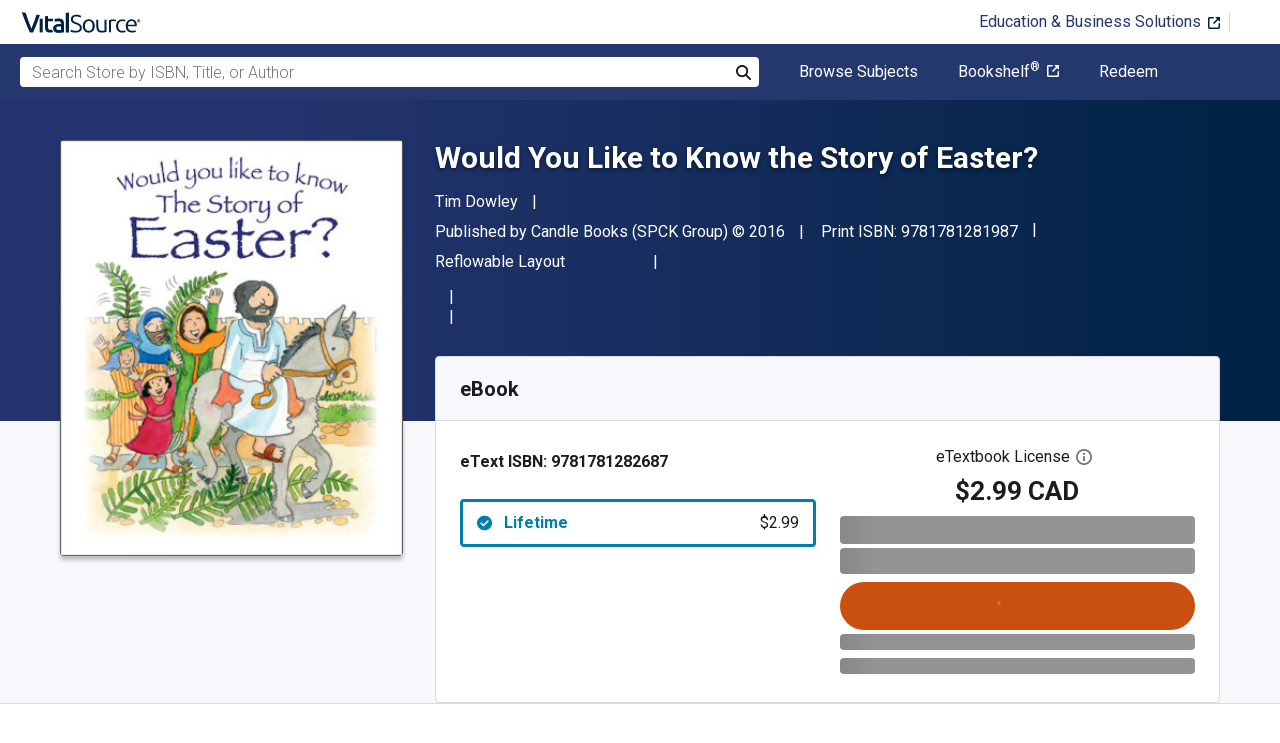

--- FILE ---
content_type: text/html; charset=utf-8
request_url: https://www.vitalsource.com/en-ca/products/would-you-like-to-know-the-story-of-easter-tim-dowley-v9781781282687
body_size: 34521
content:
<!DOCTYPE html>
<html lang="en">
<head>
  <title>
        Would You Like to Know the Story of Easter? | 9781781281987, 9781781282687 | VitalSource

  </title>

        <link rel="canonical" href="https://www.vitalsource.com/en-ca/products/would-you-like-to-know-the-story-of-easter-tim-dowley-v9781781282687"/><link rel="alternate" href="https://www.vitalsource.com/en-ca/products/would-you-like-to-know-the-story-of-easter-tim-dowley-v9781781282687" hreflang="en-CA"/><link rel="alternate" href="https://www.vitalsource.com/products/would-you-like-to-know-the-story-of-easter-tim-dowley-v9781781282687" hreflang="en-US"/><link rel="alternate" href="https://www.vitalsource.com/en-uk/products/would-you-like-to-know-the-story-of-easter-tim-dowley-v9781781282687" hreflang="en-GB"/><link rel="alternate" href="https://www.vitalsource.com/en-au/products/would-you-like-to-know-the-story-of-easter-tim-dowley-v9781781282687" hreflang="en-AU"/><link rel="alternate" href="https://www.vitalsource.com/za/products/would-you-like-to-know-the-story-of-easter-tim-dowley-v9781781282687" hreflang="en-ZA"/><link rel="alternate" href="https://www.vitalsource.com/de/products/would-you-like-to-know-the-story-of-easter-tim-dowley-v9781781282687" hreflang="de-DE"/><link rel="alternate" href="https://www.vitalsource.com/ie/products/would-you-like-to-know-the-story-of-easter-tim-dowley-v9781781282687" hreflang="en-IE"/><link rel="alternate" href="https://www.vitalsource.com/sa/products/would-you-like-to-know-the-story-of-easter-tim-dowley-v9781781282687" hreflang="ar-SA"/><link rel="alternate" href="https://www.vitalsource.com/es/products/would-you-like-to-know-the-story-of-easter-tim-dowley-v9781781282687" hreflang="es-ES"/><link rel="alternate" href="https://www.vitalsource.com/pe/products/would-you-like-to-know-the-story-of-easter-tim-dowley-v9781781282687" hreflang="es-PE"/><link rel="alternate" href="https://www.vitalsource.com/ar/products/would-you-like-to-know-the-story-of-easter-tim-dowley-v9781781282687" hreflang="es-AR"/><link rel="alternate" href="https://www.vitalsource.com/mx/products/would-you-like-to-know-the-story-of-easter-tim-dowley-v9781781282687" hreflang="es-MX"/><link rel="alternate" href="https://www.vitalsource.com/sg/products/would-you-like-to-know-the-story-of-easter-tim-dowley-v9781781282687" hreflang="en-SG"/><link rel="alternate" href="https://www.vitalsource.com/nz/products/would-you-like-to-know-the-story-of-easter-tim-dowley-v9781781282687" hreflang="en-NZ"/><link rel="alternate" href="https://www.vitalsource.com/nl/products/would-you-like-to-know-the-story-of-easter-tim-dowley-v9781781282687" hreflang="nl-NL"/><link rel="alternate" href="https://www.vitalsource.com/in/products/would-you-like-to-know-the-story-of-easter-tim-dowley-v9781781282687" hreflang="en-IN"/><link rel="alternate" href="https://www.vitalsource.com/jp/products/would-you-like-to-know-the-story-of-easter-tim-dowley-v9781781282687" hreflang="ja-JP"/>


    <link href="https://fonts.googleapis.com/css?family=Roboto+Slab|Roboto:300,400,500,700" rel="preload stylesheet" as="style">


  

  <link href="/assets/application-7c64784bdc287a9d1f8638a8386791234b7a4b1da5a732d8a5dbb5b9f07b5f51.css" rel="preload stylesheet" as="style">

  <link rel="stylesheet" href="/packs/css/client-bundle-0ab50594.css" />
<link rel="stylesheet" href="/packs/client-bundle.0ab50594f94ec9f88cc9.css" />



  
    <meta name="csrf-param" content="authenticity_token" />
<meta name="csrf-token" content="vp5Txi_pgmiESsHY1xbfRcyPg4t4kcIeApeWEVbDpTONltJIpfodCXcw4X91Y91Os_neQnA3JFtNKAKHIkCrqQ" />

    <meta name="description" content="  Would You Like to Know the Story of Easter? is written by Tim Dowley and published by Candle Books (SPCK Group). The Digital and eTextbook ISBNs for Would You Like to Know the Story of Easter? are 9781781282687, 1781282684 and the print ISBNs are 9781781281987, 178128198X. Save up to 80% versus print by going digital with VitalSource. Additional ISBNs for this eTextbook include 9781781283608.
">

  <meta name="viewport" content="width=device-width, initial-scale=1">
  <meta http-equiv="Content-Type" content="text/html; charset=utf-8">
  <meta
    name="google-site-verification"
    content="q81rhHnw0KqtevGIAkgpzsWM6D4i-5z-j_KBr0wUjlc"
  >

    <meta
      name="msvalidate.01"
      content="38D8268C7D5B350A2BD3DD37A6F8AC83"
    >

  <meta name="author" content="VitalSource Technologies Inc">
<meta name="twitter:card" content="summary">
<meta name="twitter:site" content="@vitalsource">

<meta
  property="og:title"
  content="
      Would You Like to Know the Story of Easter? | 9781781281987, 9781781282687 | VitalSource

"
>

<meta
  property="og:description"
  content="  Would You Like to Know the Story of Easter? is written by Tim Dowley and published by Candle Books (SPCK Group). The Digital and eTextbook ISBNs for Would You Like to Know the Story of Easter? are 9781781282687, 1781282684 and the print ISBNs are 9781781281987, 178128198X. Save up to 80% versus print by going digital with VitalSource. Additional ISBNs for this eTextbook include 9781781283608.
"
>

<meta property="og:type" content="product">

<meta
  property="og:url"
  content="https://www.vitalsource.com/en-ca/products/would-you-like-to-know-the-story-of-easter-tim-dowley-v9781781282687"
>
<meta
  property="og:image"
  content="https://covers.vitalsource.com/vbid/9781781282687/width/200?style=preview"
>
<meta
  property="og:image:width"
  content="200"
>
<meta
  property="og:image:height"
  content="200"
>
<meta
  property="fb:app_id"
  content="671954334280405"
>

<meta property="og:site_name" content="VitalSource">


    <script src="/packs/js/runtime-d7136fb0488167497ab3.js" defer="defer" type="3e178f2549921ae1218a8f71-text/javascript"></script>
<script src="/packs/js/4185-3c0e7cfe753749606a92.js" defer="defer" type="3e178f2549921ae1218a8f71-text/javascript"></script>
<script src="/packs/js/client-bundle-c16cbd42ee7cd2d5d98f.js" defer="defer" type="3e178f2549921ae1218a8f71-text/javascript"></script>
<script src="/cookiecat/script.js" type="3e178f2549921ae1218a8f71-text/javascript"></script>

<script type="3e178f2549921ae1218a8f71-text/javascript">
  environment = 'production';
  regionKey = 'ca_store';
  isWhiteLabel = false;
  locale = 'en-CA';
  userId = '';
  userEmail = '';
  parentStoreKey = 'ca_store';
  isBranded = false;
  userGUID = '';
  isVirtualStore = false;
</script>

    <!-- Google Tag Manager -->
<script type="3e178f2549921ae1218a8f71-text/javascript">(function(w,d,s,l,i){w[l]=w[l]||[];w[l].push({'gtm.start':
new Date().getTime(),event:'gtm.js'});var f=d.getElementsByTagName(s)[0],
j=d.createElement(s),dl=l!='dataLayer'?'&l='+l:'';j.async=true;j.src=
'https://www.googletagmanager.com/gtm.js?id='+i+dl+ '&gtm_auth=gOiE5wxIK2oYX08ghKpQFQ&gtm_preview=env-2&gtm_cookies_win=x';f.parentNode.insertBefore(j,f);
})(window,document,'script','dataLayer','GTM-5R5XJDH');</script>
<!-- End Google Tag Manager -->





    <script type="3e178f2549921ae1218a8f71-text/javascript">
      ;window.NREUM||(NREUM={});NREUM.init={privacy:{cookies_enabled:true}};

      ;NREUM.loader_config={accountID:"2984",trustKey:"2984",agentID:"86293031",licenseKey:"2285d4559b",applicationID:"84857613"};
      ;NREUM.info={beacon:"bam.nr-data.net",errorBeacon:"bam.nr-data.net",licenseKey:"2285d4559b",applicationID:"84857613",sa:1};
      ;/*! For license information please see nr-loader-spa-1.248.0.min.js.LICENSE.txt */
      (()=>{var e,t,r={234:(e,t,r)=>{"use strict";r.d(t,{P_:()=>g,Mt:()=>v,C5:()=>s,DL:()=>A,OP:()=>D,lF:()=>N,Yu:()=>x,Dg:()=>m,CX:()=>c,GE:()=>w,sU:()=>j});var n=r(8632),i=r(9567);const o={beacon:n.ce.beacon,errorBeacon:n.ce.errorBeacon,licenseKey:void 0,applicationID:void 0,sa:void 0,queueTime:void 0,applicationTime:void 0,ttGuid:void 0,user:void 0,account:void 0,product:void 0,extra:void 0,jsAttributes:{},userAttributes:void 0,atts:void 0,transactionName:void 0,tNamePlain:void 0},a={};function s(e){if(!e)throw new Error("All info objects require an agent identifier!");if(!a[e])throw new Error("Info for ".concat(e," was never set"));return a[e]}function c(e,t){if(!e)throw new Error("All info objects require an agent identifier!");a[e]=(0,i.D)(t,o);const r=(0,n.ek)(e);r&&(r.info=a[e])}const u=e=>{if(!e||"string"!=typeof e)return!1;try{document.createDocumentFragment().querySelector(e)}catch{return!1}return!0};var d=r(7056),l=r(50);const f=()=>{const e={mask_selector:"*",block_selector:"[data-nr-block]",mask_input_options:{color:!1,date:!1,"datetime-local":!1,email:!1,month:!1,number:!1,range:!1,search:!1,tel:!1,text:!1,time:!1,url:!1,week:!1,textarea:!1,select:!1,password:!0}};return{feature_flags:[],proxy:{assets:void 0,beacon:void 0},privacy:{cookies_enabled:!0},ajax:{deny_list:void 0,block_internal:!0,enabled:!0,harvestTimeSeconds:10,autoStart:!0},distributed_tracing:{enabled:void 0,exclude_newrelic_header:void 0,cors_use_newrelic_header:void 0,cors_use_tracecontext_headers:void 0,allowed_origins:void 0},session:{domain:void 0,expiresMs:d.oD,inactiveMs:d.Hb},ssl:void 0,obfuscate:void 0,jserrors:{enabled:!0,harvestTimeSeconds:10,autoStart:!0},metrics:{enabled:!0,autoStart:!0},page_action:{enabled:!0,harvestTimeSeconds:30,autoStart:!0},page_view_event:{enabled:!0,autoStart:!0},page_view_timing:{enabled:!0,harvestTimeSeconds:30,long_task:!1,autoStart:!0},session_trace:{enabled:!0,harvestTimeSeconds:10,autoStart:!0},harvest:{tooManyRequestsDelay:60},session_replay:{autoStart:!0,enabled:!1,harvestTimeSeconds:60,sampling_rate:50,error_sampling_rate:50,collect_fonts:!1,inline_images:!1,inline_stylesheet:!0,mask_all_inputs:!0,get mask_text_selector(){return e.mask_selector},set mask_text_selector(t){u(t)?e.mask_selector=t+",[data-nr-mask]":null===t?e.mask_selector=t:(0,l.Z)("An invalid session_replay.mask_selector was provided and will not be used",t)},get block_class(){return"nr-block"},get ignore_class(){return"nr-ignore"},get mask_text_class(){return"nr-mask"},get block_selector(){return e.block_selector},set block_selector(t){u(t)?e.block_selector+=",".concat(t):""!==t&&(0,l.Z)("An invalid session_replay.block_selector was provided and will not be used",t)},get mask_input_options(){return e.mask_input_options},set mask_input_options(t){t&&"object"==typeof t?e.mask_input_options={...t,password:!0}:(0,l.Z)("An invalid session_replay.mask_input_option was provided and will not be used",t)}},spa:{enabled:!0,harvestTimeSeconds:10,autoStart:!0}}},h={},p="All configuration objects require an agent identifier!";function g(e){if(!e)throw new Error(p);if(!h[e])throw new Error("Configuration for ".concat(e," was never set"));return h[e]}function m(e,t){if(!e)throw new Error(p);h[e]=(0,i.D)(t,f());const r=(0,n.ek)(e);r&&(r.init=h[e])}function v(e,t){if(!e)throw new Error(p);var r=g(e);if(r){for(var n=t.split("."),i=0;i<n.length-1;i++)if("object"!=typeof(r=r[n[i]]))return;r=r[n[n.length-1]]}return r}const b={accountID:void 0,trustKey:void 0,agentID:void 0,licenseKey:void 0,applicationID:void 0,xpid:void 0},y={};function A(e){if(!e)throw new Error("All loader-config objects require an agent identifier!");if(!y[e])throw new Error("LoaderConfig for ".concat(e," was never set"));return y[e]}function w(e,t){if(!e)throw new Error("All loader-config objects require an agent identifier!");y[e]=(0,i.D)(t,b);const r=(0,n.ek)(e);r&&(r.loader_config=y[e])}const x=(0,n.mF)().o;var E=r(385),_=r(6818);const T={buildEnv:_.Re,customTransaction:void 0,disabled:!1,distMethod:_.gF,isolatedBacklog:!1,loaderType:void 0,maxBytes:3e4,offset:Math.floor(E._A?.performance?.timeOrigin||E._A?.performance?.timing?.navigationStart||Date.now()),onerror:void 0,origin:""+E._A.location,ptid:void 0,releaseIds:{},session:void 0,xhrWrappable:"function"==typeof E._A.XMLHttpRequest?.prototype?.addEventListener,version:_.q4,denyList:void 0},S={};function D(e){if(!e)throw new Error("All runtime objects require an agent identifier!");if(!S[e])throw new Error("Runtime for ".concat(e," was never set"));return S[e]}function j(e,t){if(!e)throw new Error("All runtime objects require an agent identifier!");S[e]=(0,i.D)(t,T);const r=(0,n.ek)(e);r&&(r.runtime=S[e])}function N(e){return function(e){try{const t=s(e);return!!t.licenseKey&&!!t.errorBeacon&&!!t.applicationID}catch(e){return!1}}(e)}},9567:(e,t,r)=>{"use strict";r.d(t,{D:()=>i});var n=r(50);function i(e,t){try{if(!e||"object"!=typeof e)return(0,n.Z)("Setting a Configurable requires an object as input");if(!t||"object"!=typeof t)return(0,n.Z)("Setting a Configurable requires a model to set its initial properties");const r=Object.create(Object.getPrototypeOf(t),Object.getOwnPropertyDescriptors(t)),o=0===Object.keys(r).length?e:r;for(let a in o)if(void 0!==e[a])try{Array.isArray(e[a])&&Array.isArray(t[a])?r[a]=Array.from(new Set([...e[a],...t[a]])):"object"==typeof e[a]&&"object"==typeof t[a]?r[a]=i(e[a],t[a]):r[a]=e[a]}catch(e){(0,n.Z)("An error occurred while setting a property of a Configurable",e)}return r}catch(e){(0,n.Z)("An error occured while setting a Configurable",e)}}},6818:(e,t,r)=>{"use strict";r.d(t,{Re:()=>i,gF:()=>o,lF:()=>a,q4:()=>n});const n="1.248.0",i="PROD",o="CDN",a="2.0.0-alpha.11"},385:(e,t,r)=>{"use strict";r.d(t,{FN:()=>c,IF:()=>l,LW:()=>a,Nk:()=>h,Tt:()=>u,_A:()=>o,cv:()=>p,iS:()=>s,il:()=>n,ux:()=>d,v6:()=>i,w1:()=>f});const n="undefined"!=typeof window&&!!window.document,i="undefined"!=typeof WorkerGlobalScope&&("undefined"!=typeof self&&self instanceof WorkerGlobalScope&&self.navigator instanceof WorkerNavigator||"undefined"!=typeof globalThis&&globalThis instanceof WorkerGlobalScope&&globalThis.navigator instanceof WorkerNavigator),o=n?window:"undefined"!=typeof WorkerGlobalScope&&("undefined"!=typeof self&&self instanceof WorkerGlobalScope&&self||"undefined"!=typeof globalThis&&globalThis instanceof WorkerGlobalScope&&globalThis),a="complete"===o?.document?.readyState,s=Boolean("hidden"===o?.document?.visibilityState),c=""+o?.location,u=/iPad|iPhone|iPod/.test(o.navigator?.userAgent),d=u&&"undefined"==typeof SharedWorker,l=(()=>{const e=o.navigator?.userAgent?.match(/Firefox[/\s](\d+\.\d+)/);return Array.isArray(e)&&e.length>=2?+e[1]:0})(),f=Boolean(n&&window.document.documentMode),h=!!o.navigator?.sendBeacon,p=Math.floor(o?.performance?.timeOrigin||o?.performance?.timing?.navigationStart||Date.now())},1117:(e,t,r)=>{"use strict";r.d(t,{w:()=>o});var n=r(50);const i={agentIdentifier:"",ee:void 0};class o{constructor(e){try{if("object"!=typeof e)return(0,n.Z)("shared context requires an object as input");this.sharedContext={},Object.assign(this.sharedContext,i),Object.entries(e).forEach((e=>{let[t,r]=e;Object.keys(i).includes(t)&&(this.sharedContext[t]=r)}))}catch(e){(0,n.Z)("An error occured while setting SharedContext",e)}}}},8e3:(e,t,r)=>{"use strict";r.d(t,{L:()=>d,R:()=>c});var n=r(8325),i=r(1284),o=r(4322),a=r(3325);const s={};function c(e,t){const r={staged:!1,priority:a.p[t]||0};u(e),s[e].get(t)||s[e].set(t,r)}function u(e){e&&(s[e]||(s[e]=new Map))}function d(){let e=arguments.length>0&&void 0!==arguments[0]?arguments[0]:"",t=arguments.length>1&&void 0!==arguments[1]?arguments[1]:"feature";if(u(e),!e||!s[e].get(t))return a(t);s[e].get(t).staged=!0;const r=[...s[e]];function a(t){const r=e?n.ee.get(e):n.ee,a=o.X.handlers;if(r.backlog&&a){var s=r.backlog[t],c=a[t];if(c){for(var u=0;s&&u<s.length;++u)l(s[u],c);(0,i.D)(c,(function(e,t){(0,i.D)(t,(function(t,r){r[0].on(e,r[1])}))}))}delete a[t],r.backlog[t]=null,r.emit("drain-"+t,[])}}r.every((e=>{let[t,r]=e;return r.staged}))&&(r.sort(((e,t)=>e[1].priority-t[1].priority)),r.forEach((t=>{let[r]=t;s[e].delete(r),a(r)})))}function l(e,t){var r=e[1];(0,i.D)(t[r],(function(t,r){var n=e[0];if(r[0]===n){var i=r[1],o=e[3],a=e[2];i.apply(o,a)}}))}},8325:(e,t,r)=>{"use strict";r.d(t,{A:()=>c,ee:()=>u});var n=r(8632),i=r(2210),o=r(234);class a{constructor(e){this.contextId=e}}var s=r(3117);const c="nr@context:".concat(s.a),u=function e(t,r){var n={},s={},d={},f=!1;try{f=16===r.length&&(0,o.OP)(r).isolatedBacklog}catch(e){}var h={on:g,addEventListener:g,removeEventListener:function(e,t){var r=n[e];if(!r)return;for(var i=0;i<r.length;i++)r[i]===t&&r.splice(i,1)},emit:function(e,r,n,i,o){!1!==o&&(o=!0);if(u.aborted&&!i)return;t&&o&&t.emit(e,r,n);for(var a=p(n),c=m(e),d=c.length,l=0;l<d;l++)c[l].apply(a,r);var f=b()[s[e]];f&&f.push([h,e,r,a]);return a},get:v,listeners:m,context:p,buffer:function(e,t){const r=b();if(t=t||"feature",h.aborted)return;Object.entries(e||{}).forEach((e=>{let[n,i]=e;s[i]=t,t in r||(r[t]=[])}))},abort:l,aborted:!1,isBuffering:function(e){return!!b()[s[e]]},debugId:r,backlog:f?{}:t&&"object"==typeof t.backlog?t.backlog:{}};return h;function p(e){return e&&e instanceof a?e:e?(0,i.X)(e,c,(()=>new a(c))):new a(c)}function g(e,t){n[e]=m(e).concat(t)}function m(e){return n[e]||[]}function v(t){return d[t]=d[t]||e(h,t)}function b(){return h.backlog}}(void 0,"globalEE"),d=(0,n.fP)();function l(){u.aborted=!0,u.backlog={}}d.ee||(d.ee=u)},5546:(e,t,r)=>{"use strict";r.d(t,{E:()=>n,p:()=>i});var n=r(8325).ee.get("handle");function i(e,t,r,i,o){o?(o.buffer([e],i),o.emit(e,t,r)):(n.buffer([e],i),n.emit(e,t,r))}},4322:(e,t,r)=>{"use strict";r.d(t,{X:()=>o});var n=r(5546);o.on=a;var i=o.handlers={};function o(e,t,r,o){a(o||n.E,i,e,t,r)}function a(e,t,r,i,o){o||(o="feature"),e||(e=n.E);var a=t[o]=t[o]||{};(a[r]=a[r]||[]).push([e,i])}},3239:(e,t,r)=>{"use strict";r.d(t,{bP:()=>s,iz:()=>c,m$:()=>a});var n=r(385);let i=!1,o=!1;try{const e={get passive(){return i=!0,!1},get signal(){return o=!0,!1}};n._A.addEventListener("test",null,e),n._A.removeEventListener("test",null,e)}catch(e){}function a(e,t){return i||o?{capture:!!e,passive:i,signal:t}:!!e}function s(e,t){let r=arguments.length>2&&void 0!==arguments[2]&&arguments[2],n=arguments.length>3?arguments[3]:void 0;window.addEventListener(e,t,a(r,n))}function c(e,t){let r=arguments.length>2&&void 0!==arguments[2]&&arguments[2],n=arguments.length>3?arguments[3]:void 0;document.addEventListener(e,t,a(r,n))}},3117:(e,t,r)=>{"use strict";r.d(t,{a:()=>n});const n=(0,r(4402).Rl)()},4402:(e,t,r)=>{"use strict";r.d(t,{Ht:()=>u,M:()=>c,Rl:()=>a,ky:()=>s});var n=r(385);const i="xxxxxxxx-xxxx-4xxx-yxxx-xxxxxxxxxxxx";function o(e,t){return e?15&e[t]:16*Math.random()|0}function a(){const e=n._A?.crypto||n._A?.msCrypto;let t,r=0;return e&&e.getRandomValues&&(t=e.getRandomValues(new Uint8Array(31))),i.split("").map((e=>"x"===e?o(t,++r).toString(16):"y"===e?(3&o()|8).toString(16):e)).join("")}function s(e){const t=n._A?.crypto||n._A?.msCrypto;let r,i=0;t&&t.getRandomValues&&(r=t.getRandomValues(new Uint8Array(31)));const a=[];for(var s=0;s<e;s++)a.push(o(r,++i).toString(16));return a.join("")}function c(){return s(16)}function u(){return s(32)}},7056:(e,t,r)=>{"use strict";r.d(t,{Bq:()=>n,Hb:()=>o,oD:()=>i});const n="NRBA",i=144e5,o=18e5},7894:(e,t,r)=>{"use strict";function n(){return Math.round(performance.now())}r.d(t,{z:()=>n})},7243:(e,t,r)=>{"use strict";r.d(t,{e:()=>i});var n=r(385);function i(e){if(0===(e||"").indexOf("data:"))return{protocol:"data"};try{const t=new URL(e,location.href),r={port:t.port,hostname:t.hostname,pathname:t.pathname,search:t.search,protocol:t.protocol.slice(0,t.protocol.indexOf(":")),sameOrigin:t.protocol===n._A?.location?.protocol&&t.host===n._A?.location?.host};return r.port&&""!==r.port||("http:"===t.protocol&&(r.port="80"),"https:"===t.protocol&&(r.port="443")),r.pathname&&""!==r.pathname?r.pathname.startsWith("/")||(r.pathname="/".concat(r.pathname)):r.pathname="/",r}catch(e){return{}}}},50:(e,t,r)=>{"use strict";function n(e,t){"function"==typeof console.warn&&(console.warn("New Relic: ".concat(e)),t&&console.warn(t))}r.d(t,{Z:()=>n})},2825:(e,t,r)=>{"use strict";r.d(t,{N:()=>d,T:()=>l});var n=r(8325),i=r(5546),o=r(3325),a=r(385);const s="newrelic";const c={stn:[o.D.sessionTrace],err:[o.D.jserrors,o.D.metrics],ins:[o.D.pageAction],spa:[o.D.spa],sr:[o.D.sessionReplay,o.D.sessionTrace]},u=new Set;function d(e,t){const r=n.ee.get(t);e&&"object"==typeof e&&(u.has(t)||(Object.entries(e).forEach((e=>{let[t,n]=e;c[t]?c[t].forEach((e=>{n?(0,i.p)("feat-"+t,[],void 0,e,r):(0,i.p)("block-"+t,[],void 0,e,r),(0,i.p)("rumresp-"+t,[Boolean(n)],void 0,e,r)})):n&&(0,i.p)("feat-"+t,[],void 0,void 0,r),l[t]=Boolean(n)})),Object.keys(c).forEach((e=>{void 0===l[e]&&(c[e]?.forEach((t=>(0,i.p)("rumresp-"+e,[!1],void 0,t,r))),l[e]=!1)})),u.add(t),function(){let e=arguments.length>0&&void 0!==arguments[0]?arguments[0]:{};try{a._A.dispatchEvent(new CustomEvent(s,{detail:e}))}catch(e){}}({loaded:!0})))}const l={}},2210:(e,t,r)=>{"use strict";r.d(t,{X:()=>i});var n=Object.prototype.hasOwnProperty;function i(e,t,r){if(n.call(e,t))return e[t];var i=r();if(Object.defineProperty&&Object.keys)try{return Object.defineProperty(e,t,{value:i,writable:!0,enumerable:!1}),i}catch(e){}return e[t]=i,i}},1284:(e,t,r)=>{"use strict";r.d(t,{D:()=>n});const n=(e,t)=>Object.entries(e||{}).map((e=>{let[r,n]=e;return t(r,n)}))},4351:(e,t,r)=>{"use strict";r.d(t,{P:()=>o});var n=r(8325);const i=()=>{const e=new WeakSet;return(t,r)=>{if("object"==typeof r&&null!==r){if(e.has(r))return;e.add(r)}return r}};function o(e){try{return JSON.stringify(e,i())}catch(e){try{n.ee.emit("internal-error",[e])}catch(e){}}}},3960:(e,t,r)=>{"use strict";r.d(t,{KB:()=>a,b2:()=>o});var n=r(3239);function i(){return"undefined"==typeof document||"complete"===document.readyState}function o(e,t){if(i())return e();(0,n.bP)("load",e,t)}function a(e){if(i())return e();(0,n.iz)("DOMContentLoaded",e)}},8632:(e,t,r)=>{"use strict";r.d(t,{EZ:()=>d,ce:()=>o,ek:()=>u,fP:()=>a,gG:()=>l,h5:()=>c,mF:()=>s});var n=r(7894),i=r(385);const o={beacon:"bam.nr-data.net",errorBeacon:"bam.nr-data.net"};function a(){return i._A.NREUM||(i._A.NREUM={}),void 0===i._A.newrelic&&(i._A.newrelic=i._A.NREUM),i._A.NREUM}function s(){let e=a();return e.o||(e.o={ST:i._A.setTimeout,SI:i._A.setImmediate,CT:i._A.clearTimeout,XHR:i._A.XMLHttpRequest,REQ:i._A.Request,EV:i._A.Event,PR:i._A.Promise,MO:i._A.MutationObserver,FETCH:i._A.fetch}),e}function c(e,t){let r=a();r.initializedAgents??={},t.initializedAt={ms:(0,n.z)(),date:new Date},r.initializedAgents[e]=t}function u(e){let t=a();return t.initializedAgents?.[e]}function d(e,t){a()[e]=t}function l(){return function(){let e=a();const t=e.info||{};e.info={beacon:o.beacon,errorBeacon:o.errorBeacon,...t}}(),function(){let e=a();const t=e.init||{};e.init={...t}}(),s(),function(){let e=a();const t=e.loader_config||{};e.loader_config={...t}}(),a()}},7956:(e,t,r)=>{"use strict";r.d(t,{N:()=>i});var n=r(3239);function i(e){let t=arguments.length>1&&void 0!==arguments[1]&&arguments[1],r=arguments.length>2?arguments[2]:void 0,i=arguments.length>3?arguments[3]:void 0;(0,n.iz)("visibilitychange",(function(){if(t)return void("hidden"===document.visibilityState&&e());e(document.visibilityState)}),r,i)}},1214:(e,t,r)=>{"use strict";r.d(t,{em:()=>b,u5:()=>D,QU:()=>C,_L:()=>I,Gm:()=>H,Lg:()=>L,BV:()=>G,Kf:()=>K});var n=r(8325),i=r(3117);const o="nr@original:".concat(i.a);var a=Object.prototype.hasOwnProperty,s=!1;function c(e,t){return e||(e=n.ee),r.inPlace=function(e,t,n,i,o){n||(n="");const a="-"===n.charAt(0);for(let s=0;s<t.length;s++){const c=t[s],u=e[c];d(u)||(e[c]=r(u,a?c+n:n,i,c,o))}},r.flag=o,r;function r(t,r,n,s,c){return d(t)?t:(r||(r=""),nrWrapper[o]=t,function(e,t,r){if(Object.defineProperty&&Object.keys)try{return Object.keys(e).forEach((function(r){Object.defineProperty(t,r,{get:function(){return e[r]},set:function(t){return e[r]=t,t}})})),t}catch(e){u([e],r)}for(var n in e)a.call(e,n)&&(t[n]=e[n])}(t,nrWrapper,e),nrWrapper);function nrWrapper(){var o,a,d,l;try{a=this,o=[...arguments],d="function"==typeof n?n(o,a):n||{}}catch(t){u([t,"",[o,a,s],d],e)}i(r+"start",[o,a,s],d,c);try{return l=t.apply(a,o)}catch(e){throw i(r+"err",[o,a,e],d,c),e}finally{i(r+"end",[o,a,l],d,c)}}}function i(r,n,i,o){if(!s||t){var a=s;s=!0;try{e.emit(r,n,i,t,o)}catch(t){u([t,r,n,i],e)}s=a}}}function u(e,t){t||(t=n.ee);try{t.emit("internal-error",e)}catch(e){}}function d(e){return!(e&&"function"==typeof e&&e.apply&&!e[o])}var l=r(2210),f=r(385);const h={},p=f._A.XMLHttpRequest,g="addEventListener",m="removeEventListener",v="nr@wrapped:".concat(n.A);function b(e){var t=function(e){return(e||n.ee).get("events")}(e);if(h[t.debugId]++)return t;h[t.debugId]=1;var r=c(t,!0);function i(e){r.inPlace(e,[g,m],"-",o)}function o(e,t){return e[1]}return"getPrototypeOf"in Object&&(f.il&&y(document,i),y(f._A,i),y(p.prototype,i)),t.on(g+"-start",(function(e,t){var n=e[1];if(null!==n&&("function"==typeof n||"object"==typeof n)){var i=(0,l.X)(n,v,(function(){var e={object:function(){if("function"!=typeof n.handleEvent)return;return n.handleEvent.apply(n,arguments)},function:n}[typeof n];return e?r(e,"fn-",null,e.name||"anonymous"):n}));this.wrapped=e[1]=i}})),t.on(m+"-start",(function(e){e[1]=this.wrapped||e[1]})),t}function y(e,t){let r=e;for(;"object"==typeof r&&!Object.prototype.hasOwnProperty.call(r,g);)r=Object.getPrototypeOf(r);for(var n=arguments.length,i=new Array(n>2?n-2:0),o=2;o<n;o++)i[o-2]=arguments[o];r&&t(r,...i)}var A="fetch-",w=A+"body-",x=["arrayBuffer","blob","json","text","formData"],E=f._A.Request,_=f._A.Response,T="prototype";const S={};function D(e){const t=function(e){return(e||n.ee).get("fetch")}(e);if(!(E&&_&&f._A.fetch))return t;if(S[t.debugId]++)return t;function r(e,r,i){var o=e[r];"function"==typeof o&&(e[r]=function(){var e,r=[...arguments],a={};t.emit(i+"before-start",[r],a),a[n.A]&&a[n.A].dt&&(e=a[n.A].dt);var s=o.apply(this,r);return t.emit(i+"start",[r,e],s),s.then((function(e){return t.emit(i+"end",[null,e],s),e}),(function(e){throw t.emit(i+"end",[e],s),e}))})}return S[t.debugId]=1,x.forEach((e=>{r(E[T],e,w),r(_[T],e,w)})),r(f._A,"fetch",A),t.on(A+"end",(function(e,r){var n=this;if(r){var i=r.headers.get("content-length");null!==i&&(n.rxSize=i),t.emit(A+"done",[null,r],n)}else t.emit(A+"done",[e],n)})),t}const j={},N=["pushState","replaceState"];function C(e){const t=function(e){return(e||n.ee).get("history")}(e);return!f.il||j[t.debugId]++||(j[t.debugId]=1,c(t).inPlace(window.history,N,"-")),t}var R=r(3239);const O={},P=["appendChild","insertBefore","replaceChild"];function I(e){const t=function(e){return(e||n.ee).get("jsonp")}(e);if(!f.il||O[t.debugId])return t;O[t.debugId]=!0;var r=c(t),i=/[?&](?:callback|cb)=([^&#]+)/,o=/(.*)\.([^.]+)/,a=/^(\w+)(\.|$)(.*)$/;function s(e,t){if(!e)return t;const r=e.match(a),n=r[1];return s(r[3],t[n])}return r.inPlace(Node.prototype,P,"dom-"),t.on("dom-start",(function(e){!function(e){if(!e||"string"!=typeof e.nodeName||"script"!==e.nodeName.toLowerCase())return;if("function"!=typeof e.addEventListener)return;var n=(a=e.src,c=a.match(i),c?c[1]:null);var a,c;if(!n)return;var u=function(e){var t=e.match(o);if(t&&t.length>=3)return{key:t[2],parent:s(t[1],window)};return{key:e,parent:window}}(n);if("function"!=typeof u.parent[u.key])return;var d={};function l(){t.emit("jsonp-end",[],d),e.removeEventListener("load",l,(0,R.m$)(!1)),e.removeEventListener("error",f,(0,R.m$)(!1))}function f(){t.emit("jsonp-error",[],d),t.emit("jsonp-end",[],d),e.removeEventListener("load",l,(0,R.m$)(!1)),e.removeEventListener("error",f,(0,R.m$)(!1))}r.inPlace(u.parent,[u.key],"cb-",d),e.addEventListener("load",l,(0,R.m$)(!1)),e.addEventListener("error",f,(0,R.m$)(!1)),t.emit("new-jsonp",[e.src],d)}(e[0])})),t}const k={};function H(e){const t=function(e){return(e||n.ee).get("mutation")}(e);if(!f.il||k[t.debugId])return t;k[t.debugId]=!0;var r=c(t),i=f._A.MutationObserver;return i&&(window.MutationObserver=function(e){return this instanceof i?new i(r(e,"fn-")):i.apply(this,arguments)},MutationObserver.prototype=i.prototype),t}const z={};function L(e){const t=function(e){return(e||n.ee).get("promise")}(e);if(z[t.debugId])return t;z[t.debugId]=!0;var r=t.context,i=c(t),a=f._A.Promise;return a&&function(){function e(r){var n=t.context(),o=i(r,"executor-",n,null,!1);const s=Reflect.construct(a,[o],e);return t.context(s).getCtx=function(){return n},s}f._A.Promise=e,Object.defineProperty(e,"name",{value:"Promise"}),e.toString=function(){return a.toString()},Object.setPrototypeOf(e,a),["all","race"].forEach((function(r){const n=a[r];e[r]=function(e){let i=!1;[...e||[]].forEach((e=>{this.resolve(e).then(a("all"===r),a(!1))}));const o=n.apply(this,arguments);return o;function a(e){return function(){t.emit("propagate",[null,!i],o,!1,!1),i=i||!e}}}})),["resolve","reject"].forEach((function(r){const n=a[r];e[r]=function(e){const r=n.apply(this,arguments);return e!==r&&t.emit("propagate",[e,!0],r,!1,!1),r}})),e.prototype=a.prototype;const n=a.prototype.then;a.prototype.then=function(){var e=this,o=r(e);o.promise=e;for(var a=arguments.length,s=new Array(a),c=0;c<a;c++)s[c]=arguments[c];s[0]=i(s[0],"cb-",o,null,!1),s[1]=i(s[1],"cb-",o,null,!1);const u=n.apply(this,s);return o.nextPromise=u,t.emit("propagate",[e,!0],u,!1,!1),u},a.prototype.then[o]=n,t.on("executor-start",(function(e){e[0]=i(e[0],"resolve-",this,null,!1),e[1]=i(e[1],"resolve-",this,null,!1)})),t.on("executor-err",(function(e,t,r){e[1](r)})),t.on("cb-end",(function(e,r,n){t.emit("propagate",[n,!0],this.nextPromise,!1,!1)})),t.on("propagate",(function(e,r,n){this.getCtx&&!r||(this.getCtx=function(){if(e instanceof Promise)var r=t.context(e);return r&&r.getCtx?r.getCtx():this})}))}(),t}const M={},F="setTimeout",B="setInterval",U="clearTimeout",Z="-start",V="-",q=[F,"setImmediate",B,U,"clearImmediate"];function G(e){const t=function(e){return(e||n.ee).get("timer")}(e);if(M[t.debugId]++)return t;M[t.debugId]=1;var r=c(t);return r.inPlace(f._A,q.slice(0,2),F+V),r.inPlace(f._A,q.slice(2,3),B+V),r.inPlace(f._A,q.slice(3),U+V),t.on(B+Z,(function(e,t,n){e[0]=r(e[0],"fn-",null,n)})),t.on(F+Z,(function(e,t,n){this.method=n,this.timerDuration=isNaN(e[1])?0:+e[1],e[0]=r(e[0],"fn-",this,n)})),t}var W=r(50);const X={},Y=["open","send"];function K(e){var t=e||n.ee;const r=function(e){return(e||n.ee).get("xhr")}(t);if(X[r.debugId]++)return r;X[r.debugId]=1,b(t);var i=c(r),o=f._A.XMLHttpRequest,a=f._A.MutationObserver,s=f._A.Promise,u=f._A.setInterval,d="readystatechange",l=["onload","onerror","onabort","onloadstart","onloadend","onprogress","ontimeout"],h=[],p=f._A.XMLHttpRequest=function(e){const t=new o(e),n=r.context(t);try{r.emit("new-xhr",[t],n),t.addEventListener(d,(a=n,function(){var e=this;e.readyState>3&&!a.resolved&&(a.resolved=!0,r.emit("xhr-resolved",[],e)),i.inPlace(e,l,"fn-",w)}),(0,R.m$)(!1))}catch(e){(0,W.Z)("An error occurred while intercepting XHR",e);try{r.emit("internal-error",[e])}catch(e){}}var a;return t};function g(e,t){i.inPlace(t,["onreadystatechange"],"fn-",w)}if(function(e,t){for(var r in e)t[r]=e[r]}(o,p),p.prototype=o.prototype,i.inPlace(p.prototype,Y,"-xhr-",w),r.on("send-xhr-start",(function(e,t){g(e,t),function(e){h.push(e),a&&(m?m.then(A):u?u(A):(v=-v,y.data=v))}(t)})),r.on("open-xhr-start",g),a){var m=s&&s.resolve();if(!u&&!s){var v=1,y=document.createTextNode(v);new a(A).observe(y,{characterData:!0})}}else t.on("fn-end",(function(e){e[0]&&e[0].type===d||A()}));function A(){for(var e=0;e<h.length;e++)g(0,h[e]);h.length&&(h=[])}function w(e,t){return t}return r}},7825:(e,t,r)=>{"use strict";r.d(t,{t:()=>n});const n=r(3325).D.ajax},6660:(e,t,r)=>{"use strict";r.d(t,{t:()=>n});const n=r(3325).D.jserrors},3081:(e,t,r)=>{"use strict";r.d(t,{gF:()=>o,mY:()=>i,t9:()=>n,vz:()=>s,xS:()=>a});const n=r(3325).D.metrics,i="sm",o="cm",a="storeSupportabilityMetrics",s="storeEventMetrics"},4649:(e,t,r)=>{"use strict";r.d(t,{t:()=>n});const n=r(3325).D.pageAction},7633:(e,t,r)=>{"use strict";r.d(t,{t:()=>n});const n=r(3325).D.pageViewEvent},9251:(e,t,r)=>{"use strict";r.d(t,{t:()=>n});const n=r(3325).D.pageViewTiming},7144:(e,t,r)=>{"use strict";r.d(t,{t:()=>n});const n=r(3325).D.sessionReplay},3614:(e,t,r)=>{"use strict";r.d(t,{BST_RESOURCE:()=>i,END:()=>s,FEATURE_NAME:()=>n,FN_END:()=>u,FN_START:()=>c,PUSH_STATE:()=>d,RESOURCE:()=>o,START:()=>a});const n=r(3325).D.sessionTrace,i="bstResource",o="resource",a="-start",s="-end",c="fn"+a,u="fn"+s,d="pushState"},7836:(e,t,r)=>{"use strict";r.d(t,{BODY:()=>x,CB_END:()=>E,CB_START:()=>u,END:()=>w,FEATURE_NAME:()=>i,FETCH:()=>T,FETCH_BODY:()=>v,FETCH_DONE:()=>m,FETCH_START:()=>g,FN_END:()=>c,FN_START:()=>s,INTERACTION:()=>f,INTERACTION_API:()=>d,INTERACTION_EVENTS:()=>o,JSONP_END:()=>b,JSONP_NODE:()=>p,JS_TIME:()=>_,MAX_TIMER_BUDGET:()=>a,REMAINING:()=>l,SPA_NODE:()=>h,START:()=>A,originalSetTimeout:()=>y});var n=r(234);const i=r(3325).D.spa,o=["click","submit","keypress","keydown","keyup","change"],a=999,s="fn-start",c="fn-end",u="cb-start",d="api-ixn-",l="remaining",f="interaction",h="spaNode",p="jsonpNode",g="fetch-start",m="fetch-done",v="fetch-body-",b="jsonp-end",y=n.Yu.ST,A="-start",w="-end",x="-body",E="cb"+w,_="jsTime",T="fetch"},5938:(e,t,r)=>{"use strict";r.d(t,{W:()=>i});var n=r(8325);class i{constructor(e,t,r){this.agentIdentifier=e,this.aggregator=t,this.ee=n.ee.get(e),this.featureName=r,this.blocked=!1}}},7530:(e,t,r)=>{"use strict";r.d(t,{j:()=>b});var n=r(3325),i=r(234),o=r(5546),a=r(8325),s=r(7894),c=r(8e3),u=r(3960),d=r(385),l=r(50),f=r(3081),h=r(8632);function p(){const e=(0,h.gG)();["setErrorHandler","finished","addToTrace","addRelease","addPageAction","setCurrentRouteName","setPageViewName","setCustomAttribute","interaction","noticeError","setUserId","setApplicationVersion","start","recordReplay","pauseReplay"].forEach((t=>{e[t]=function(){for(var r=arguments.length,n=new Array(r),i=0;i<r;i++)n[i]=arguments[i];return function(t){for(var r=arguments.length,n=new Array(r>1?r-1:0),i=1;i<r;i++)n[i-1]=arguments[i];let o=[];return Object.values(e.initializedAgents).forEach((e=>{e.exposed&&e.api[t]&&o.push(e.api[t](...n))})),o.length>1?o:o[0]}(t,...n)}}))}var g=r(2825);const m=e=>{const t=e.startsWith("http");e+="/",r.p=t?e:"https://"+e};let v=!1;function b(e){let t=arguments.length>1&&void 0!==arguments[1]?arguments[1]:{},b=arguments.length>2?arguments[2]:void 0,y=arguments.length>3?arguments[3]:void 0,{init:A,info:w,loader_config:x,runtime:E={loaderType:b},exposed:_=!0}=t;const T=(0,h.gG)();w||(A=T.init,w=T.info,x=T.loader_config),(0,i.Dg)(e.agentIdentifier,A||{}),(0,i.GE)(e.agentIdentifier,x||{}),w.jsAttributes??={},d.v6&&(w.jsAttributes.isWorker=!0),(0,i.CX)(e.agentIdentifier,w);const S=(0,i.P_)(e.agentIdentifier),D=[w.beacon,w.errorBeacon];v||(S.proxy.assets&&(m(S.proxy.assets),D.push(S.proxy.assets)),S.proxy.beacon&&D.push(S.proxy.beacon),p(),(0,h.EZ)("activatedFeatures",g.T)),E.denyList=[...S.ajax.deny_list||[],...S.ajax.block_internal?D:[]],(0,i.sU)(e.agentIdentifier,E),void 0===e.api&&(e.api=function(e,t){t||(0,c.R)(e,"api");const h={};var p=a.ee.get(e),g=p.get("tracer"),m="api-",v=m+"ixn-";function b(t,r,n,o){const a=(0,i.C5)(e);return null===r?delete a.jsAttributes[t]:(0,i.CX)(e,{...a,jsAttributes:{...a.jsAttributes,[t]:r}}),w(m,n,!0,o||null===r?"session":void 0)(t,r)}function y(){}["setErrorHandler","finished","addToTrace","addRelease"].forEach((e=>{h[e]=w(m,e,!0,"api")})),h.addPageAction=w(m,"addPageAction",!0,n.D.pageAction),h.setCurrentRouteName=w(m,"routeName",!0,n.D.spa),h.setPageViewName=function(t,r){if("string"==typeof t)return"/"!==t.charAt(0)&&(t="/"+t),(0,i.OP)(e).customTransaction=(r||"http://custom.transaction")+t,w(m,"setPageViewName",!0)()},h.setCustomAttribute=function(e,t){let r=arguments.length>2&&void 0!==arguments[2]&&arguments[2];if("string"==typeof e){if(["string","number","boolean"].includes(typeof t)||null===t)return b(e,t,"setCustomAttribute",r);(0,l.Z)("Failed to execute setCustomAttribute.\nNon-null value must be a string, number or boolean type, but a type of <".concat(typeof t,"> was provided."))}else(0,l.Z)("Failed to execute setCustomAttribute.\nName must be a string type, but a type of <".concat(typeof e,"> was provided."))},h.setUserId=function(e){if("string"==typeof e||null===e)return b("enduser.id",e,"setUserId",!0);(0,l.Z)("Failed to execute setUserId.\nNon-null value must be a string type, but a type of <".concat(typeof e,"> was provided."))},h.setApplicationVersion=function(e){if("string"==typeof e||null===e)return b("application.version",e,"setApplicationVersion",!1);(0,l.Z)("Failed to execute setApplicationVersion. Expected <String | null>, but got <".concat(typeof e,">."))},h.start=e=>{try{const t=e?"defined":"undefined";(0,o.p)(f.xS,["API/start/".concat(t,"/called")],void 0,n.D.metrics,p);const r=Object.values(n.D);if(void 0===e)e=r;else{if((e=Array.isArray(e)&&e.length?e:[e]).some((e=>!r.includes(e))))return(0,l.Z)("Invalid feature name supplied. Acceptable feature names are: ".concat(r));e.includes(n.D.pageViewEvent)||e.push(n.D.pageViewEvent)}e.forEach((e=>{p.emit("".concat(e,"-opt-in"))}))}catch(e){(0,l.Z)("An unexpected issue occurred",e)}},h.recordReplay=function(){(0,o.p)(f.xS,["API/recordReplay/called"],void 0,n.D.metrics,p),(0,o.p)("recordReplay",[],void 0,n.D.sessionReplay,p)},h.pauseReplay=function(){(0,o.p)(f.xS,["API/pauseReplay/called"],void 0,n.D.metrics,p),(0,o.p)("pauseReplay",[],void 0,n.D.sessionReplay,p)},h.interaction=function(){return(new y).get()};var A=y.prototype={createTracer:function(e,t){var r={},i=this,a="function"==typeof t;return(0,o.p)(f.xS,["API/createTracer/called"],void 0,n.D.metrics,p),(0,o.p)(v+"tracer",[(0,s.z)(),e,r],i,n.D.spa,p),function(){if(g.emit((a?"":"no-")+"fn-start",[(0,s.z)(),i,a],r),a)try{return t.apply(this,arguments)}catch(e){throw g.emit("fn-err",[arguments,this,e],r),e}finally{g.emit("fn-end",[(0,s.z)()],r)}}}};function w(e,t,r,i){return function(){return(0,o.p)(f.xS,["API/"+t+"/called"],void 0,n.D.metrics,p),i&&(0,o.p)(e+t,[(0,s.z)(),...arguments],r?null:this,i,p),r?void 0:this}}function x(){r.e(111).then(r.bind(r,7438)).then((t=>{let{setAPI:r}=t;r(e),(0,c.L)(e,"api")})).catch((()=>(0,l.Z)("Downloading runtime APIs failed...")))}return["actionText","setName","setAttribute","save","ignore","onEnd","getContext","end","get"].forEach((e=>{A[e]=w(v,e,void 0,n.D.spa)})),h.noticeError=function(e,t){"string"==typeof e&&(e=new Error(e)),(0,o.p)(f.xS,["API/noticeError/called"],void 0,n.D.metrics,p),(0,o.p)("err",[e,(0,s.z)(),!1,t],void 0,n.D.jserrors,p)},d.il?(0,u.b2)((()=>x()),!0):x(),h}(e.agentIdentifier,y)),void 0===e.exposed&&(e.exposed=_),v=!0}},1926:(e,t,r)=>{r.nc=(()=>{try{return document?.currentScript?.nonce}catch(e){}return""})()},3325:(e,t,r)=>{"use strict";r.d(t,{D:()=>n,p:()=>i});const n={ajax:"ajax",jserrors:"jserrors",metrics:"metrics",pageAction:"page_action",pageViewEvent:"page_view_event",pageViewTiming:"page_view_timing",sessionReplay:"session_replay",sessionTrace:"session_trace",spa:"spa"},i={[n.pageViewEvent]:1,[n.pageViewTiming]:2,[n.metrics]:3,[n.jserrors]:4,[n.ajax]:5,[n.sessionTrace]:6,[n.pageAction]:7,[n.spa]:8,[n.sessionReplay]:9}}},n={};function i(e){var t=n[e];if(void 0!==t)return t.exports;var o=n[e]={exports:{}};return r[e](o,o.exports,i),o.exports}i.m=r,i.d=(e,t)=>{for(var r in t)i.o(t,r)&&!i.o(e,r)&&Object.defineProperty(e,r,{enumerable:!0,get:t[r]})},i.f={},i.e=e=>Promise.all(Object.keys(i.f).reduce(((t,r)=>(i.f[r](e,t),t)),[])),i.u=e=>({111:"nr-spa",164:"nr-spa-compressor",433:"nr-spa-recorder"}[e]+"-1.248.0.min.js"),i.o=(e,t)=>Object.prototype.hasOwnProperty.call(e,t),e={},t="NRBA-1.248.0.PROD:",i.l=(r,n,o,a)=>{if(e[r])e[r].push(n);else{var s,c;if(void 0!==o)for(var u=document.getElementsByTagName("script"),d=0;d<u.length;d++){var l=u[d];if(l.getAttribute("src")==r||l.getAttribute("data-webpack")==t+o){s=l;break}}s||(c=!0,(s=document.createElement("script")).charset="utf-8",s.timeout=120,i.nc&&s.setAttribute("nonce",i.nc),s.setAttribute("data-webpack",t+o),s.src=r,0!==s.src.indexOf(window.location.origin+"/")&&(s.crossOrigin="anonymous"),s.integrity=i.sriHashes[a],s.crossOrigin="anonymous"),e[r]=[n];var f=(t,n)=>{s.onerror=s.onload=null,clearTimeout(h);var i=e[r];if(delete e[r],s.parentNode&&s.parentNode.removeChild(s),i&&i.forEach((e=>e(n))),t)return t(n)},h=setTimeout(f.bind(null,void 0,{type:"timeout",target:s}),12e4);s.onerror=f.bind(null,s.onerror),s.onload=f.bind(null,s.onload),c&&document.head.appendChild(s)}},i.r=e=>{"undefined"!=typeof Symbol&&Symbol.toStringTag&&Object.defineProperty(e,Symbol.toStringTag,{value:"Module"}),Object.defineProperty(e,"__esModule",{value:!0})},i.p="https://js-agent.newrelic.com/",i.sriHashes={111:"sha512-ZwkW/wLO65ZnBcPIJO2VJVqTtRyXCRZiimLidZm1CYZfRiDwnchDLGFiEKDNkhfy/b1cgD3SElt5YjVudzleDQ=="},(()=>{var e={801:0,92:0};i.f.j=(t,r)=>{var n=i.o(e,t)?e[t]:void 0;if(0!==n)if(n)r.push(n[2]);else{var o=new Promise(((r,i)=>n=e[t]=[r,i]));r.push(n[2]=o);var a=i.p+i.u(t),s=new Error;i.l(a,(r=>{if(i.o(e,t)&&(0!==(n=e[t])&&(e[t]=void 0),n)){var o=r&&("load"===r.type?"missing":r.type),a=r&&r.target&&r.target.src;s.message="Loading chunk "+t+" failed.\n("+o+": "+a+")",s.name="ChunkLoadError",s.type=o,s.request=a,n[1](s)}}),"chunk-"+t,t)}};var t=(t,r)=>{var n,o,[a,s,c]=r,u=0;if(a.some((t=>0!==e[t]))){for(n in s)i.o(s,n)&&(i.m[n]=s[n]);if(c)c(i)}for(t&&t(r);u<a.length;u++)o=a[u],i.o(e,o)&&e[o]&&e[o][0](),e[o]=0},r=self["webpackChunk:NRBA-1.248.0.PROD"]=self["webpackChunk:NRBA-1.248.0.PROD"]||[];r.forEach(t.bind(null,0)),r.push=t.bind(null,r.push.bind(r))})(),(()=>{"use strict";i(1926);var e=i(50);class t{addPageAction(t,r){(0,e.Z)("Call to agent api addPageAction failed. The page action feature is not currently initialized.")}setPageViewName(t,r){(0,e.Z)("Call to agent api setPageViewName failed. The page view feature is not currently initialized.")}setCustomAttribute(t,r,n){(0,e.Z)("Call to agent api setCustomAttribute failed. The js errors feature is not currently initialized.")}noticeError(t,r){(0,e.Z)("Call to agent api noticeError failed. The js errors feature is not currently initialized.")}setUserId(t){(0,e.Z)("Call to agent api setUserId failed. The js errors feature is not currently initialized.")}setApplicationVersion(t){(0,e.Z)("Call to agent api setApplicationVersion failed. The agent is not currently initialized.")}setErrorHandler(t){(0,e.Z)("Call to agent api setErrorHandler failed. The js errors feature is not currently initialized.")}finished(t){(0,e.Z)("Call to agent api finished failed. The page action feature is not currently initialized.")}addRelease(t,r){(0,e.Z)("Call to agent api addRelease failed. The js errors feature is not currently initialized.")}start(t){(0,e.Z)("Call to agent api addRelease failed. The agent is not currently initialized.")}recordReplay(){(0,e.Z)("Call to agent api recordReplay failed. The agent is not currently initialized.")}pauseReplay(){(0,e.Z)("Call to agent api pauseReplay failed. The agent is not currently initialized.")}}var r=i(3325),n=i(234);const o=Object.values(r.D);function a(e){const t={};return o.forEach((r=>{t[r]=function(e,t){return!1!==(0,n.Mt)(t,"".concat(e,".enabled"))}(r,e)})),t}var s=i(7530);var c=i(8e3),u=i(5938),d=i(3960),l=i(385);class f extends u.W{constructor(e,t,r){let i=!(arguments.length>3&&void 0!==arguments[3])||arguments[3];super(e,t,r),this.auto=i,this.abortHandler=void 0,this.featAggregate=void 0,this.onAggregateImported=void 0,!1===(0,n.Mt)(this.agentIdentifier,"".concat(this.featureName,".autoStart"))&&(this.auto=!1),this.auto&&(0,c.R)(e,r)}importAggregator(){let t=arguments.length>0&&void 0!==arguments[0]?arguments[0]:{};if(this.featAggregate)return;if(!this.auto)return void this.ee.on("".concat(this.featureName,"-opt-in"),(()=>{(0,c.R)(this.agentIdentifier,this.featureName),this.auto=!0,this.importAggregator()}));const r=l.il&&!0===(0,n.Mt)(this.agentIdentifier,"privacy.cookies_enabled");let o;this.onAggregateImported=new Promise((e=>{o=e}));const a=async()=>{let n;try{if(r){const{setupAgentSession:e}=await i.e(111).then(i.bind(i,3228));n=e(this.agentIdentifier)}}catch(t){(0,e.Z)("A problem occurred when starting up session manager. This page will not start or extend any session.",t)}try{if(!this.shouldImportAgg(this.featureName,n))return(0,c.L)(this.agentIdentifier,this.featureName),void o(!1);const{lazyFeatureLoader:e}=await i.e(111).then(i.bind(i,8582)),{Aggregate:r}=await e(this.featureName,"aggregate");this.featAggregate=new r(this.agentIdentifier,this.aggregator,t),o(!0)}catch(t){(0,e.Z)("Downloading and initializing ".concat(this.featureName," failed..."),t),this.abortHandler?.(),(0,c.L)(this.agentIdentifier,this.featureName),o(!1)}};l.il?(0,d.b2)((()=>a()),!0):a()}shouldImportAgg(e,t){return e!==r.D.sessionReplay||!!n.Yu.MO&&(!1!==(0,n.Mt)(this.agentIdentifier,"session_trace.enabled")&&(!!t?.isNew||!!t?.state.sessionReplayMode))}}var h=i(7633);class p extends f{static featureName=h.t;constructor(e,t){let r=!(arguments.length>2&&void 0!==arguments[2])||arguments[2];super(e,t,h.t,r),this.importAggregator()}}var g=i(1117),m=i(1284);class v extends g.w{constructor(e){super(e),this.aggregatedData={}}store(e,t,r,n,i){var o=this.getBucket(e,t,r,i);return o.metrics=function(e,t){t||(t={count:0});return t.count+=1,(0,m.D)(e,(function(e,r){t[e]=b(r,t[e])})),t}(n,o.metrics),o}merge(e,t,r,n,i){var o=this.getBucket(e,t,n,i);if(o.metrics){var a=o.metrics;a.count+=r.count,(0,m.D)(r,(function(e,t){if("count"!==e){var n=a[e],i=r[e];i&&!i.c?a[e]=b(i.t,n):a[e]=function(e,t){if(!t)return e;t.c||(t=y(t.t));return t.min=Math.min(e.min,t.min),t.max=Math.max(e.max,t.max),t.t+=e.t,t.sos+=e.sos,t.c+=e.c,t}(i,a[e])}}))}else o.metrics=r}storeMetric(e,t,r,n){var i=this.getBucket(e,t,r);return i.stats=b(n,i.stats),i}getBucket(e,t,r,n){this.aggregatedData[e]||(this.aggregatedData[e]={});var i=this.aggregatedData[e][t];return i||(i=this.aggregatedData[e][t]={params:r||{}},n&&(i.custom=n)),i}get(e,t){return t?this.aggregatedData[e]&&this.aggregatedData[e][t]:this.aggregatedData[e]}take(e){for(var t={},r="",n=!1,i=0;i<e.length;i++)t[r=e[i]]=A(this.aggregatedData[r]),t[r].length&&(n=!0),delete this.aggregatedData[r];return n?t:null}}function b(e,t){return null==e?function(e){e?e.c++:e={c:1};return e}(t):t?(t.c||(t=y(t.t)),t.c+=1,t.t+=e,t.sos+=e*e,e>t.max&&(t.max=e),e<t.min&&(t.min=e),t):{t:e}}function y(e){return{t:e,min:e,max:e,sos:e*e,c:1}}function A(e){return"object"!=typeof e?[]:(0,m.D)(e,w)}function w(e,t){return t}var x=i(8632),E=i(4402),_=i(4351);var T=i(5546),S=i(7956),D=i(3239),j=i(7894),N=i(9251);class C extends f{static featureName=N.t;constructor(e,t){let r=!(arguments.length>2&&void 0!==arguments[2])||arguments[2];super(e,t,N.t,r),l.il&&((0,S.N)((()=>(0,T.p)("docHidden",[(0,j.z)()],void 0,N.t,this.ee)),!0),(0,D.bP)("pagehide",(()=>(0,T.p)("winPagehide",[(0,j.z)()],void 0,N.t,this.ee))),this.importAggregator())}}var R=i(3081);class O extends f{static featureName=R.t9;constructor(e,t){let r=!(arguments.length>2&&void 0!==arguments[2])||arguments[2];super(e,t,R.t9,r),this.importAggregator()}}var P=i(6660);class I{constructor(e,t,r,n){this.name="UncaughtError",this.message=e,this.sourceURL=t,this.line=r,this.column=n}}class k extends f{static featureName=P.t;#e=new Set;constructor(e,t){let n=!(arguments.length>2&&void 0!==arguments[2])||arguments[2];super(e,t,P.t,n);try{this.removeOnAbort=new AbortController}catch(e){}this.ee.on("fn-err",((e,t,n)=>{this.abortHandler&&!this.#e.has(n)&&(this.#e.add(n),(0,T.p)("err",[this.#t(n),(0,j.z)()],void 0,r.D.jserrors,this.ee))})),this.ee.on("internal-error",(e=>{this.abortHandler&&(0,T.p)("ierr",[this.#t(e),(0,j.z)(),!0],void 0,r.D.jserrors,this.ee)})),l._A.addEventListener("unhandledrejection",(e=>{this.abortHandler&&(0,T.p)("err",[this.#r(e),(0,j.z)(),!1,{unhandledPromiseRejection:1}],void 0,r.D.jserrors,this.ee)}),(0,D.m$)(!1,this.removeOnAbort?.signal)),l._A.addEventListener("error",(e=>{this.abortHandler&&(this.#e.has(e.error)?this.#e.delete(e.error):(0,T.p)("err",[this.#n(e),(0,j.z)()],void 0,r.D.jserrors,this.ee))}),(0,D.m$)(!1,this.removeOnAbort?.signal)),this.abortHandler=this.#i,this.importAggregator()}#i(){this.removeOnAbort?.abort(),this.#e.clear(),this.abortHandler=void 0}#t(e){return e instanceof Error?e:void 0!==e?.message?new I(e.message,e.filename||e.sourceURL,e.lineno||e.line,e.colno||e.col):new I("string"==typeof e?e:(0,_.P)(e))}#r(e){let t="Unhandled Promise Rejection: ";if(e?.reason instanceof Error)try{return e.reason.message=t+e.reason.message,e.reason}catch(t){return e.reason}if(void 0===e.reason)return new I(t);const r=this.#t(e.reason);return r.message=t+r.message,r}#n(e){return e.error instanceof Error?e.error:new I(e.message,e.filename,e.lineno,e.colno)}}var H=i(2210);let z=1;const L="nr@id";function M(e){const t=typeof e;return!e||"object"!==t&&"function"!==t?-1:e===l._A?0:(0,H.X)(e,L,(function(){return z++}))}function F(e){if("string"==typeof e&&e.length)return e.length;if("object"==typeof e){if("undefined"!=typeof ArrayBuffer&&e instanceof ArrayBuffer&&e.byteLength)return e.byteLength;if("undefined"!=typeof Blob&&e instanceof Blob&&e.size)return e.size;if(!("undefined"!=typeof FormData&&e instanceof FormData))try{return(0,_.P)(e).length}catch(e){return}}}var B=i(1214),U=i(7243);class Z{constructor(e){this.agentIdentifier=e}generateTracePayload(e){if(!this.shouldGenerateTrace(e))return null;var t=(0,n.DL)(this.agentIdentifier);if(!t)return null;var r=(t.accountID||"").toString()||null,i=(t.agentID||"").toString()||null,o=(t.trustKey||"").toString()||null;if(!r||!i)return null;var a=(0,E.M)(),s=(0,E.Ht)(),c=Date.now(),u={spanId:a,traceId:s,timestamp:c};return(e.sameOrigin||this.isAllowedOrigin(e)&&this.useTraceContextHeadersForCors())&&(u.traceContextParentHeader=this.generateTraceContextParentHeader(a,s),u.traceContextStateHeader=this.generateTraceContextStateHeader(a,c,r,i,o)),(e.sameOrigin&&!this.excludeNewrelicHeader()||!e.sameOrigin&&this.isAllowedOrigin(e)&&this.useNewrelicHeaderForCors())&&(u.newrelicHeader=this.generateTraceHeader(a,s,c,r,i,o)),u}generateTraceContextParentHeader(e,t){return"00-"+t+"-"+e+"-01"}generateTraceContextStateHeader(e,t,r,n,i){return i+"@nr=0-1-"+r+"-"+n+"-"+e+"----"+t}generateTraceHeader(e,t,r,n,i,o){if(!("function"==typeof l._A?.btoa))return null;var a={v:[0,1],d:{ty:"Browser",ac:n,ap:i,id:e,tr:t,ti:r}};return o&&n!==o&&(a.d.tk=o),btoa((0,_.P)(a))}shouldGenerateTrace(e){return this.isDtEnabled()&&this.isAllowedOrigin(e)}isAllowedOrigin(e){var t=!1,r={};if((0,n.Mt)(this.agentIdentifier,"distributed_tracing")&&(r=(0,n.P_)(this.agentIdentifier).distributed_tracing),e.sameOrigin)t=!0;else if(r.allowed_origins instanceof Array)for(var i=0;i<r.allowed_origins.length;i++){var o=(0,U.e)(r.allowed_origins[i]);if(e.hostname===o.hostname&&e.protocol===o.protocol&&e.port===o.port){t=!0;break}}return t}isDtEnabled(){var e=(0,n.Mt)(this.agentIdentifier,"distributed_tracing");return!!e&&!!e.enabled}excludeNewrelicHeader(){var e=(0,n.Mt)(this.agentIdentifier,"distributed_tracing");return!!e&&!!e.exclude_newrelic_header}useNewrelicHeaderForCors(){var e=(0,n.Mt)(this.agentIdentifier,"distributed_tracing");return!!e&&!1!==e.cors_use_newrelic_header}useTraceContextHeadersForCors(){var e=(0,n.Mt)(this.agentIdentifier,"distributed_tracing");return!!e&&!!e.cors_use_tracecontext_headers}}var V=i(7825),q=["load","error","abort","timeout"],G=q.length,W=n.Yu.REQ,X=n.Yu.XHR;class Y extends f{static featureName=V.t;constructor(e,t){let i=!(arguments.length>2&&void 0!==arguments[2])||arguments[2];if(super(e,t,V.t,i),(0,n.OP)(e).xhrWrappable){this.dt=new Z(e),this.handler=(e,t,r,n)=>(0,T.p)(e,t,r,n,this.ee);try{const e={xmlhttprequest:"xhr",fetch:"fetch",beacon:"beacon"};l._A?.performance?.getEntriesByType("resource").forEach((t=>{if(t.initiatorType in e&&0!==t.responseStatus){const n={status:t.responseStatus},i={rxSize:t.transferSize,duration:Math.floor(t.duration),cbTime:0};K(n,t.name),this.handler("xhr",[n,i,t.startTime,t.responseEnd,e[t.initiatorType]],void 0,r.D.ajax)}}))}catch(e){}(0,B.u5)(this.ee),(0,B.Kf)(this.ee),function(e,t,i,o){function a(e){var t=this;t.totalCbs=0,t.called=0,t.cbTime=0,t.end=x,t.ended=!1,t.xhrGuids={},t.lastSize=null,t.loadCaptureCalled=!1,t.params=this.params||{},t.metrics=this.metrics||{},e.addEventListener("load",(function(r){E(t,e)}),(0,D.m$)(!1)),l.IF||e.addEventListener("progress",(function(e){t.lastSize=e.loaded}),(0,D.m$)(!1))}function s(e){this.params={method:e[0]},K(this,e[1]),this.metrics={}}function c(t,r){var i=(0,n.DL)(e);i.xpid&&this.sameOrigin&&r.setRequestHeader("X-NewRelic-ID",i.xpid);var a=o.generateTracePayload(this.parsedOrigin);if(a){var s=!1;a.newrelicHeader&&(r.setRequestHeader("newrelic",a.newrelicHeader),s=!0),a.traceContextParentHeader&&(r.setRequestHeader("traceparent",a.traceContextParentHeader),a.traceContextStateHeader&&r.setRequestHeader("tracestate",a.traceContextStateHeader),s=!0),s&&(this.dt=a)}}function u(e,r){var n=this.metrics,i=e[0],o=this;if(n&&i){var a=F(i);a&&(n.txSize=a)}this.startTime=(0,j.z)(),this.body=i,this.listener=function(e){try{"abort"!==e.type||o.loadCaptureCalled||(o.params.aborted=!0),("load"!==e.type||o.called===o.totalCbs&&(o.onloadCalled||"function"!=typeof r.onload)&&"function"==typeof o.end)&&o.end(r)}catch(e){try{t.emit("internal-error",[e])}catch(e){}}};for(var s=0;s<G;s++)r.addEventListener(q[s],this.listener,(0,D.m$)(!1))}function d(e,t,r){this.cbTime+=e,t?this.onloadCalled=!0:this.called+=1,this.called!==this.totalCbs||!this.onloadCalled&&"function"==typeof r.onload||"function"!=typeof this.end||this.end(r)}function f(e,t){var r=""+M(e)+!!t;this.xhrGuids&&!this.xhrGuids[r]&&(this.xhrGuids[r]=!0,this.totalCbs+=1)}function h(e,t){var r=""+M(e)+!!t;this.xhrGuids&&this.xhrGuids[r]&&(delete this.xhrGuids[r],this.totalCbs-=1)}function p(){this.endTime=(0,j.z)()}function g(e,r){r instanceof X&&"load"===e[0]&&t.emit("xhr-load-added",[e[1],e[2]],r)}function m(e,r){r instanceof X&&"load"===e[0]&&t.emit("xhr-load-removed",[e[1],e[2]],r)}function v(e,t,r){t instanceof X&&("onload"===r&&(this.onload=!0),("load"===(e[0]&&e[0].type)||this.onload)&&(this.xhrCbStart=(0,j.z)()))}function b(e,r){this.xhrCbStart&&t.emit("xhr-cb-time",[(0,j.z)()-this.xhrCbStart,this.onload,r],r)}function y(e){var t,r=e[1]||{};if("string"==typeof e[0]?0===(t=e[0]).length&&l.il&&(t=""+l._A.location.href):e[0]&&e[0].url?t=e[0].url:l._A?.URL&&e[0]&&e[0]instanceof URL?t=e[0].href:"function"==typeof e[0].toString&&(t=e[0].toString()),"string"==typeof t&&0!==t.length){t&&(this.parsedOrigin=(0,U.e)(t),this.sameOrigin=this.parsedOrigin.sameOrigin);var n=o.generateTracePayload(this.parsedOrigin);if(n&&(n.newrelicHeader||n.traceContextParentHeader))if(e[0]&&e[0].headers)s(e[0].headers,n)&&(this.dt=n);else{var i={};for(var a in r)i[a]=r[a];i.headers=new Headers(r.headers||{}),s(i.headers,n)&&(this.dt=n),e.length>1?e[1]=i:e.push(i)}}function s(e,t){var r=!1;return t.newrelicHeader&&(e.set("newrelic",t.newrelicHeader),r=!0),t.traceContextParentHeader&&(e.set("traceparent",t.traceContextParentHeader),t.traceContextStateHeader&&e.set("tracestate",t.traceContextStateHeader),r=!0),r}}function A(e,t){this.params={},this.metrics={},this.startTime=(0,j.z)(),this.dt=t,e.length>=1&&(this.target=e[0]),e.length>=2&&(this.opts=e[1]);var r,n=this.opts||{},i=this.target;"string"==typeof i?r=i:"object"==typeof i&&i instanceof W?r=i.url:l._A?.URL&&"object"==typeof i&&i instanceof URL&&(r=i.href),K(this,r);var o=(""+(i&&i instanceof W&&i.method||n.method||"GET")).toUpperCase();this.params.method=o,this.body=n.body,this.txSize=F(n.body)||0}function w(e,t){var n;this.endTime=(0,j.z)(),this.params||(this.params={}),this.params.status=t?t.status:0,"string"==typeof this.rxSize&&this.rxSize.length>0&&(n=+this.rxSize);var o={txSize:this.txSize,rxSize:n,duration:(0,j.z)()-this.startTime};i("xhr",[this.params,o,this.startTime,this.endTime,"fetch"],this,r.D.ajax)}function x(e){var t=this.params,n=this.metrics;if(!this.ended){this.ended=!0;for(var o=0;o<G;o++)e.removeEventListener(q[o],this.listener,!1);t.aborted||(n.duration=(0,j.z)()-this.startTime,this.loadCaptureCalled||4!==e.readyState?null==t.status&&(t.status=0):E(this,e),n.cbTime=this.cbTime,i("xhr",[t,n,this.startTime,this.endTime,"xhr"],this,r.D.ajax))}}function E(e,t){e.params.status=t.status;var r=function(e,t){var r=e.responseType;return"json"===r&&null!==t?t:"arraybuffer"===r||"blob"===r||"json"===r?F(e.response):"text"===r||""===r||void 0===r?F(e.responseText):void 0}(t,e.lastSize);if(r&&(e.metrics.rxSize=r),e.sameOrigin){var n=t.getResponseHeader("X-NewRelic-App-Data");n&&(e.params.cat=n.split(", ").pop())}e.loadCaptureCalled=!0}t.on("new-xhr",a),t.on("open-xhr-start",s),t.on("open-xhr-end",c),t.on("send-xhr-start",u),t.on("xhr-cb-time",d),t.on("xhr-load-added",f),t.on("xhr-load-removed",h),t.on("xhr-resolved",p),t.on("addEventListener-end",g),t.on("removeEventListener-end",m),t.on("fn-end",b),t.on("fetch-before-start",y),t.on("fetch-start",A),t.on("fn-start",v),t.on("fetch-done",w)}(e,this.ee,this.handler,this.dt),this.importAggregator()}}}function K(e,t){var r=(0,U.e)(t),n=e.params||e;n.hostname=r.hostname,n.port=r.port,n.protocol=r.protocol,n.host=r.hostname+":"+r.port,n.pathname=r.pathname,e.parsedOrigin=r,e.sameOrigin=r.sameOrigin}var Q=i(3614);const{BST_RESOURCE:J,RESOURCE:ee,START:te,END:re,FEATURE_NAME:ne,FN_END:ie,FN_START:oe,PUSH_STATE:ae}=Q;var se=i(7144);class ce extends f{static featureName=se.t;constructor(e,t){let r=!(arguments.length>2&&void 0!==arguments[2])||arguments[2];super(e,t,se.t,r),this.importAggregator()}}var ue=i(7836);const{FEATURE_NAME:de,START:le,END:fe,BODY:he,CB_END:pe,JS_TIME:ge,FETCH:me,FN_START:ve,CB_START:be,FN_END:ye}=ue;var Ae=i(4649);class we extends f{static featureName=Ae.t;constructor(e,t){let r=!(arguments.length>2&&void 0!==arguments[2])||arguments[2];super(e,t,Ae.t,r),this.importAggregator()}}new class extends t{constructor(t){let r=arguments.length>1&&void 0!==arguments[1]?arguments[1]:(0,E.ky)(16);super(),l._A?(this.agentIdentifier=r,this.sharedAggregator=new v({agentIdentifier:this.agentIdentifier}),this.features={},(0,x.h5)(r,this),this.desiredFeatures=new Set(t.features||[]),this.desiredFeatures.add(p),(0,s.j)(this,t,t.loaderType||"agent"),this.run()):(0,e.Z)("Failed to initial the agent. Could not determine the runtime environment.")}get config(){return{info:(0,n.C5)(this.agentIdentifier),init:(0,n.P_)(this.agentIdentifier),loader_config:(0,n.DL)(this.agentIdentifier),runtime:(0,n.OP)(this.agentIdentifier)}}run(){try{const t=a(this.agentIdentifier),n=[...this.desiredFeatures];n.sort(((e,t)=>r.p[e.featureName]-r.p[t.featureName])),n.forEach((n=>{if(t[n.featureName]||n.featureName===r.D.pageViewEvent){const i=function(e){switch(e){case r.D.ajax:return[r.D.jserrors];case r.D.sessionTrace:return[r.D.ajax,r.D.pageViewEvent];case r.D.sessionReplay:return[r.D.sessionTrace];case r.D.pageViewTiming:return[r.D.pageViewEvent];default:return[]}}(n.featureName);i.every((e=>t[e]))||(0,e.Z)("".concat(n.featureName," is enabled but one or more dependent features has been disabled (").concat((0,_.P)(i),"). This may cause unintended consequences or missing data...")),this.features[n.featureName]=new n(this.agentIdentifier,this.sharedAggregator)}}))}catch(t){(0,e.Z)("Failed to initialize all enabled instrument classes (agent aborted) -",t);for(const e in this.features)this.features[e].abortHandler?.();const r=(0,x.fP)();return delete r.initializedAgents[this.agentIdentifier]?.api,delete r.initializedAgents[this.agentIdentifier]?.features,delete this.sharedAggregator,r.ee?.abort(),delete r.ee?.get(this.agentIdentifier),!1}}addToTrace(t){(0,e.Z)("Call to agent api addToTrace failed. The session trace feature is not currently initialized.")}setCurrentRouteName(t){(0,e.Z)("Call to agent api setCurrentRouteName failed. The spa feature is not currently initialized.")}interaction(){(0,e.Z)("Call to agent api interaction failed. The spa feature is not currently initialized.")}}({features:[Y,p,C,class extends f{static featureName=ne;constructor(e,t){if(super(e,t,ne,!(arguments.length>2&&void 0!==arguments[2])||arguments[2]),!l.il)return;const n=this.ee;let i;(0,B.QU)(n),this.eventsEE=(0,B.em)(n),this.eventsEE.on(oe,(function(e,t){this.bstStart=(0,j.z)()})),this.eventsEE.on(ie,(function(e,t){(0,T.p)("bst",[e[0],t,this.bstStart,(0,j.z)()],void 0,r.D.sessionTrace,n)})),n.on(ae+te,(function(e){this.time=(0,j.z)(),this.startPath=location.pathname+location.hash})),n.on(ae+re,(function(e){(0,T.p)("bstHist",[location.pathname+location.hash,this.startPath,this.time],void 0,r.D.sessionTrace,n)}));try{i=new PerformanceObserver((e=>{const t=e.getEntries();(0,T.p)(J,[t],void 0,r.D.sessionTrace,n)})),i.observe({type:ee,buffered:!0})}catch(e){}this.importAggregator({resourceObserver:i})}},ce,O,we,k,class extends f{static featureName=de;constructor(e,t){if(super(e,t,de,!(arguments.length>2&&void 0!==arguments[2])||arguments[2]),!l.il)return;if(!(0,n.OP)(e).xhrWrappable)return;try{this.removeOnAbort=new AbortController}catch(e){}let r,i=0;const o=this.ee.get("tracer"),a=(0,B._L)(this.ee),s=(0,B.Lg)(this.ee),c=(0,B.BV)(this.ee),u=(0,B.Kf)(this.ee),d=this.ee.get("events"),f=(0,B.u5)(this.ee),h=(0,B.QU)(this.ee),p=(0,B.Gm)(this.ee);function g(e,t){h.emit("newURL",[""+window.location,t])}function m(){i++,r=window.location.hash,this[ve]=(0,j.z)()}function v(){i--,window.location.hash!==r&&g(0,!0);var e=(0,j.z)();this[ge]=~~this[ge]+e-this[ve],this[ye]=e}function b(e,t){e.on(t,(function(){this[t]=(0,j.z)()}))}this.ee.on(ve,m),s.on(be,m),a.on(be,m),this.ee.on(ye,v),s.on(pe,v),a.on(pe,v),this.ee.buffer([ve,ye,"xhr-resolved"],this.featureName),d.buffer([ve],this.featureName),c.buffer(["setTimeout"+fe,"clearTimeout"+le,ve],this.featureName),u.buffer([ve,"new-xhr","send-xhr"+le],this.featureName),f.buffer([me+le,me+"-done",me+he+le,me+he+fe],this.featureName),h.buffer(["newURL"],this.featureName),p.buffer([ve],this.featureName),s.buffer(["propagate",be,pe,"executor-err","resolve"+le],this.featureName),o.buffer([ve,"no-"+ve],this.featureName),a.buffer(["new-jsonp","cb-start","jsonp-error","jsonp-end"],this.featureName),b(f,me+le),b(f,me+"-done"),b(a,"new-jsonp"),b(a,"jsonp-end"),b(a,"cb-start"),h.on("pushState-end",g),h.on("replaceState-end",g),window.addEventListener("hashchange",g,(0,D.m$)(!0,this.removeOnAbort?.signal)),window.addEventListener("load",g,(0,D.m$)(!0,this.removeOnAbort?.signal)),window.addEventListener("popstate",(function(){g(0,i>1)}),(0,D.m$)(!0,this.removeOnAbort?.signal)),this.abortHandler=this.#i,this.importAggregator()}#i(){this.removeOnAbort?.abort(),this.abortHandler=void 0}}],loaderType:"spa"})})()})();
    </script>

<script type="3e178f2549921ae1218a8f71-text/javascript">
  document.addEventListener('DOMContentLoaded', () => {
    const formIds = ['product_search', 'product_search_store_home'];

    formIds.forEach(id => {
      const form = document.getElementById(id);
      if (!form) return;

      const input = form.querySelector('input[name="term"]');
      const button = form.querySelector('button[type="submit"]');

      const updateButtonState = () => {
        const isEmpty = !input.value.trim();
        button.classList.toggle('search-disabled', isEmpty);
      };

      input.addEventListener('input', updateButtonState);
      updateButtonState();

      form.addEventListener('submit', e => {
        if (!input.value.trim()) {
          e.preventDefault();
        }
      });
    });
  });
</script>


    <link rel="apple-touch-icon-precomposed" type="image/png" href="/assets/apple-touch-icon-180x180-precomposed-d95cbf50ddf17657e9c15ddc875c528284d9db6a2645527390915b81724e49d4.png" sizes="180x180" />
  <link rel="apple-touch-icon-precomposed" type="image/png" href="/assets/apple-touch-icon-167x167-precomposed-49bd0fc4d587c8e98403f8f4caac1d1985d577908e4f9930c1a14d241f6ec1d7.png" sizes="167x167" />
  <link rel="apple-touch-icon-precomposed" type="image/png" href="/assets/apple-touch-icon-152x152-precomposed-6789ae3825deac51de3fc78c5db0e68cb59da5be079d404180d177505e94f763.png" sizes="152x152" />
  <link rel="apple-touch-icon-precomposed" type="image/png" href="/assets/apple-touch-icon-120x120-precomposed-b0c9884d96c9122763ca811b8ab80da37867d745be94a29ff3c7a1698b18d5b3.png" sizes="120x120" />
  <link rel="apple-touch-icon-precomposed" type="image/png" href="/assets/apple-touch-icon-80x80-precomposed-1a5a93c380a34978c33b205e733e3f08127d64d8163c14d67ae1ddfca6575681.png" sizes="80x80" />
<link rel="apple-touch-icon-precomposed" type="image/png" href="/assets/apple-touch-icon-precomposed-dc253c9dfc16eb12274f8c19cb5722e54e4400f638c826780c13629c7f3a5695.png" />

    <script type='application/ld+json'>
{
  "@context": "http://www.schema.org",
  "@type": "WebSite",
  "name": "VitalSource",
  "alternateName": "VitalSource Technologies",
  "url":
      "https://www.vitalsource.com/en-ca/"
}
</script>


  <script type='application/ld+json'>
{
  "@context":     "http://www.schema.org",
  "@type":        "Organization",
  "name":         "VitalSource",
  "url":
      "https://www.vitalsource.com/en-ca/",
  "logo":         "https://www.vitalsource.com/assets/vitalsource-logo-md-57677c8459b502be9ef4697307d91c47c4a7ed8a2dc5c62e27129d4a76df93f8.png",
  "description":  "Make the switch to digital and get instant access to textbooks and course materials. Read anytime, anywhere on any device with VitalSource, the leading provider of online textbooks and course materials.",
  "address": {
    "@type": "PostalAddress",
    "streetAddress": "227 Fayetteville Street Suite 400",
    "addressLocality": "Raleigh",
    "addressRegion": "North Carolina",
    "postalCode": "27601",
    "addressCountry": "United States"
  },
  "contactPoint": {
    "@type": "ContactPoint",
    "telephone": "+1-855-200-4146",
    "email": "store.help@vitalsource.com",
    "contactType": "Customer Service"
  },
  "sameAs": [
    "https://www.facebook.com/vitalsourcebookshelf/",
    "https://www.instagram.com/vitalsource/",
    "https://x.com/vitalsource",
    "https://www.linkedin.com/company/vitalsource-technologies/",
    "https://www.youtube.com/channel/UCnLjhbaT56U_mmmc4m0yBrA"
  ]
}
</script>



  
  
  
      <link
      rel='preload'
      fetchpriority='high'
      as='image'
      href=https://covers.vitalsource.com/vbid/9781781282687/width/200?style=preview
      type='image'
    >
<script type="application/ld+json">
{
  "@context": "http://schema.org",
  "@type": ["Product", "Book"],
  "name": "Would You Like to Know the Story of Easter?",
  "@id": "https://www.vitalsource.com/en-ca/products/would-you-like-to-know-the-story-of-easter-tim-dowley-v9781781282687",
  "isbn": "9781781281987",
  "bookEdition": "",
  "bookFormat": "http://schema.org/EBook",
  "inLanguage": "en",
  "url" : "https://www.vitalsource.com/en-ca/products/would-you-like-to-know-the-story-of-easter-tim-dowley-v9781781282687",
  "numberOfPages":  "",
  "brand": "Candle Books (SPCK Group)",
  "productID": "9781781281987",
  "gtin13": "9781781281987",
  "genre": ["Easter & Lent", "Juvenile Nonfiction", "Holidays & Celebrations", "New Testament", "Religion", "Bible Stories", "Early Readers", "Religious", "Christian"],
  "image": "https://covers.vitalsource.com/vbid/9781781282687/width/200?style=preview",
  "description": "From the same author and illustrator as the popular Would You Like to Know Jesus?, and Would You Like to Know the Bible?, this little paperback book explains to children the importance of the Easte...",
  "author": {
    "@type": "Person",
    "name": "Tim Dowley"
  },
  "publisher": {
    "@type": "Organization",
    "name": "Candle Books (SPCK Group)"
  },
  
  "offers": [
  {
    "@type": "Offer",
    "availability": "https://schema.org/InStock",
    "itemCondition": "http://schema.org/NewCondition",
    "sku": "9781781282687",
    "name": "Would You Like to Know the Story of Easter?",
    "price": "2.99",
    "priceCurrency": "CAD"
  }
]

}
</script>


</head>




<body
  data-branded="false"
  data-store-name="ca_store"
  data-primary-color="magic"
  data-secondary-color="cheddar"
  dir="auto"
>
      <!-- Google Tag Manager (noscript) -->
<noscript><iframe src="https://www.googletagmanager.com/ns.html?id=GTM-5R5XJDH&gtm_auth=gOiE5wxIK2oYX08ghKpQFQ&gtm_preview=env-2&gtm_cookies_win=x"
height="0" width="0" style="display:none;visibility:hidden"></iframe></noscript>
<!-- End Google Tag Manager (noscript) -->


<script type="application/json" id="js-react-on-rails-context">{"railsEnv":"production","inMailer":false,"i18nLocale":"en-CA","i18nDefaultLocale":"en-US","rorVersion":"13.4.0","rorPro":false,"serverSide":false}</script>
<div translate="no" id="Components-react-component-2b75eb19-f398-43ed-865c-c7e2acaad26c"></div>
      <script type="application/json" class="js-react-on-rails-component" data-component-name="Components" data-dom-id="Components-react-component-2b75eb19-f398-43ed-865c-c7e2acaad26c">{"name":"CookieCatBanner","props":{"app":"stargate","isGoogleAnalyticsEnabled":true,"locale":"en-US","theme":"ocean"}}</script>
      

<script type="application/json" id="js-react-on-rails-context">{"railsEnv":"production","inMailer":false,"i18nLocale":"en-CA","i18nDefaultLocale":"en-US","rorVersion":"13.4.0","rorPro":false,"serverSide":false}</script>
<div id="VitalSourceEvents-react-component-3c210d85-bed4-438c-babc-497fb5cae6a1"></div>
      <script type="application/json" class="js-react-on-rails-component" data-component-name="VitalSourceEvents" data-dom-id="VitalSourceEvents-react-component-3c210d85-bed4-438c-babc-497fb5cae6a1">{"events":null,"state":{"activeRegions":{"us_store":{"abbreviation":"US","abbreviationSampling":"US/CA","bulkStoreUrl":"https://bulk-store.vitalsource.com/","countryCodes":["US","CA"],"displayName":"United States","key":"us_store","name":"US","storeUrl":"/","locales":{"en-US":{"language":"en-US","path":""}},"localeKeys":["en-US"],"translatedDisplayName":{"en":"United States"},"translatedSupportedLanguages":null},"uk_store":{"abbreviation":"UK","abbreviationSampling":"UK","bulkStoreUrl":"https://bulk-store.vitalsource.com/uk/","countryCodes":["GB"],"displayName":"United Kingdom","key":"uk_store","name":"UK","storeUrl":"/en-uk/","locales":{"en-GB":{"language":"en-GB","path":"en-uk"}},"localeKeys":["en-GB"],"translatedDisplayName":{"en":"United Kingdom"},"translatedSupportedLanguages":null},"au_store":{"abbreviation":"AU","abbreviationSampling":"AU","bulkStoreUrl":"https://bulk-store.vitalsource.com/en-au/","countryCodes":["AU","NZ"],"displayName":"Australia","key":"au_store","name":"AU","storeUrl":"/en-au/","locales":{"en-AU":{"language":"en-AU","path":"en-au"}},"localeKeys":["en-AU"],"translatedDisplayName":{"en":"Australia"},"translatedSupportedLanguages":null},"ca_store":{"abbreviation":"CA","abbreviationSampling":"CA","bulkStoreUrl":"https://bulk-store.vitalsource.com/en-ca/","countryCodes":["CA"],"displayName":"Canada","key":"ca_store","name":"CA","storeUrl":"/en-ca/","locales":{"en-CA":{"language":"en-CA","path":"en-ca"}},"localeKeys":["en-CA"],"translatedDisplayName":{"en":"Canada"},"translatedSupportedLanguages":null},"za_store":{"abbreviation":"ZA","abbreviationSampling":"ZA","bulkStoreUrl":"https://bulk-store.vitalsource.com/za/","countryCodes":["ZA"],"displayName":"South Africa","key":"za_store","name":"ZA","storeUrl":"/za/","locales":{"en-ZA":{"language":"en-ZA","path":"za"}},"localeKeys":["en-ZA"],"translatedDisplayName":{"en":"South Africa"},"translatedSupportedLanguages":null},"de_store":{"abbreviation":"DE","abbreviationSampling":"DE","bulkStoreUrl":"https://bulk-store.vitalsource.com/de/","countryCodes":["DE"],"displayName":"Germany","key":"de_store","name":"DE","storeUrl":"/de/","locales":{"de-DE":{"language":"de-DE","path":"de"}},"localeKeys":["de-DE"],"translatedDisplayName":{"de":"Deutschland"},"translatedSupportedLanguages":{"de":"Deutsch"}},"ie_store":{"abbreviation":"IE","abbreviationSampling":"IE","bulkStoreUrl":"https://bulk-store.vitalsource.com/ie/","countryCodes":["IE"],"displayName":"Ireland","key":"ie_store","name":"IE","storeUrl":"/ie/","locales":{"en-IE":{"language":"en-IE","path":"ie"}},"localeKeys":["en-IE"],"translatedDisplayName":{"en":"Ireland"},"translatedSupportedLanguages":null},"sa_store":{"abbreviation":"SA","abbreviationSampling":"SA","bulkStoreUrl":"https://bulk-store.vitalsource.com/sa/","countryCodes":["SA"],"displayName":"Saudi Arabia","key":"sa_store","name":"SA","storeUrl":"/sa/","locales":{"ar-SA":{"direction":"rtl","language":"ar-SA","path":"sa"}},"localeKeys":["ar-SA"],"translatedDisplayName":{"ar":"السعودية"},"translatedSupportedLanguages":{"ar":"عربى"}},"es_store":{"abbreviation":"ES","abbreviationSampling":"ES","bulkStoreUrl":"https://bulk-store.vitalsource.com/es/","countryCodes":["ES"],"displayName":"Spain","key":"es_store","name":"ES","storeUrl":"/es/","locales":{"es-ES":{"language":"es-ES","path":"es"}},"localeKeys":["es-ES"],"translatedDisplayName":{"es":"España"},"translatedSupportedLanguages":{"es":"Español"}},"pe_store":{"abbreviation":"PE","abbreviationSampling":"PE","bulkStoreUrl":"https://bulk-store.vitalsource.com/pe/","countryCodes":["PE"],"displayName":"Peru","key":"pe_store","name":"PE","storeUrl":"/pe/","locales":{"es-PE":{"language":"es-PE","path":"pe"}},"localeKeys":["es-PE"],"translatedDisplayName":{"es":"Perú"},"translatedSupportedLanguages":{"es":"Español"}},"ar_store":{"abbreviation":"AR","abbreviationSampling":"AR","bulkStoreUrl":"https://bulk-store.vitalsource.com/ar/","countryCodes":["AR"],"displayName":"Argentina","key":"ar_store","name":"AR","storeUrl":"/ar/","locales":{"es-AR":{"language":"es-AR","path":"ar"}},"localeKeys":["es-AR"],"translatedDisplayName":{"es":"Argentina"},"translatedSupportedLanguages":{"es":"Español"}},"mx_store":{"abbreviation":"MX","abbreviationSampling":"MX","bulkStoreUrl":"https://bulk-store.vitalsource.com/mx/","countryCodes":["MX"],"displayName":"Mexico","key":"mx_store","name":"MX","storeUrl":"/mx/","locales":{"es-MX":{"language":"es-MX","path":"mx"}},"localeKeys":["es-MX"],"translatedDisplayName":{"es":"México"},"translatedSupportedLanguages":{"es":"Español"}},"sg_store":{"abbreviation":"SG","abbreviationSampling":"SG","bulkStoreUrl":"https://bulk-store.vitalsource.com/sg/","countryCodes":["SG"],"displayName":"Singapore","key":"sg_store","name":"SG","storeUrl":"/sg/","locales":{"en-SG":{"language":"en-SG","path":"sg"}},"localeKeys":["en-SG"],"translatedDisplayName":{"en":"Singapore"},"translatedSupportedLanguages":null},"nz_store":{"abbreviation":"NZ","abbreviationSampling":"NZ","bulkStoreUrl":"https://bulk-store.vitalsource.com/nz/","countryCodes":["NZ"],"displayName":"New Zealand","key":"nz_store","name":"NZ","storeUrl":"/nz/","locales":{"en-NZ":{"language":"en-NZ","path":"nz"}},"localeKeys":["en-NZ"],"translatedDisplayName":{"en":"New Zealand"},"translatedSupportedLanguages":null},"nl_store":{"abbreviation":"NL","abbreviationSampling":"NL","bulkStoreUrl":"https://bulk-store.vitalsource.com/nl/","countryCodes":["NL"],"displayName":"Netherlands","key":"nl_store","name":"NL","storeUrl":"/nl/","locales":{"nl-NL":{"language":"nl-NL","path":"nl"}},"localeKeys":["nl-NL"],"translatedDisplayName":{"nl":"Nederland"},"translatedSupportedLanguages":{"nl":"Nederlands"}},"in_store":{"abbreviation":"IN","abbreviationSampling":"IN","bulkStoreUrl":"https://bulk-store.vitalsource.com/in/","countryCodes":["IN"],"displayName":"India","key":"in_store","name":"IN","storeUrl":"/in/","locales":{"en-IN":{"language":"en-IN","path":"in"}},"localeKeys":["en-IN"],"translatedDisplayName":{"en":"India"},"translatedSupportedLanguages":null},"it_store":{"abbreviation":"IT","abbreviationSampling":"IT","bulkStoreUrl":"https://bulk-store.vitalsource.com/it/","countryCodes":["IT"],"displayName":"Italy","key":"it_store","name":"IT","storeUrl":"/it/","locales":{"it-IT":{"language":"it-IT","path":"it"}},"localeKeys":["it-IT"],"translatedDisplayName":{"it":"Italia"},"translatedSupportedLanguages":{"it":"Italiano"}},"jp_store":{"abbreviation":"JP","abbreviationSampling":"JP","bulkStoreUrl":"https://bulk-store.vitalsource.com/jp/","countryCodes":["JP"],"displayName":"Japan","key":"jp_store","name":"JP","storeUrl":"/jp/","locales":{"ja-JP":{"language":"ja-JP","path":"jp"}},"localeKeys":["ja-JP"],"translatedDisplayName":{"ja":"日本"},"translatedSupportedLanguages":{"ja":"日本語"}}},"activeSamplingRegions":{"us_store":{"abbreviation":"US","abbreviationSampling":"US/CA","bulkStoreUrl":"https://bulk-store.vitalsource.com/","countryCodes":["US","CA"],"displayName":"United States","key":"us_store","name":"US","storeUrl":"/","locales":{"en-US":{"language":"en-US","path":""}},"localeKeys":["en-US"],"translatedDisplayName":{"en":"United States"},"translatedSupportedLanguages":null},"uk_store":{"abbreviation":"UK","abbreviationSampling":"UK","bulkStoreUrl":"https://bulk-store.vitalsource.com/uk/","countryCodes":["GB"],"displayName":"United Kingdom","key":"uk_store","name":"UK","storeUrl":"/en-uk/","locales":{"en-GB":{"language":"en-GB","path":"en-uk"}},"localeKeys":["en-GB"],"translatedDisplayName":{"en":"United Kingdom"},"translatedSupportedLanguages":null},"au_store":{"abbreviation":"AU","abbreviationSampling":"AU","bulkStoreUrl":"https://bulk-store.vitalsource.com/en-au/","countryCodes":["AU","NZ"],"displayName":"Australia","key":"au_store","name":"AU","storeUrl":"/en-au/","locales":{"en-AU":{"language":"en-AU","path":"en-au"}},"localeKeys":["en-AU"],"translatedDisplayName":{"en":"Australia"},"translatedSupportedLanguages":null}},"currentLocale":{"language":"en","localeParam":"","locale":"en-CA"},"currentRegion":{"abbreviation":"CA","branded":false,"bulkEnabled":false,"bulkStoreKey":"bulk_ca_store","connectRegionId":"ca","countryCodes":["CA"],"creditCards":["masterCard","visa"],"currencyLabel":"CAD","currencyPrecision":2,"currencySymbol":"$","displayExpMonthFirst":false,"displayName":"Canada","eReaderUrl":"https://bookshelf.vitalsource.com","flatTaxMultiplier":0,"googleAnalyticsId":"UA-290214-1","hasMultipleLocales":false,"homeUrl":"https://www.vitalsource.com/en-ca/","homeUrlNoPrefix":"https://www.vitalsource.com","isZeroDecimalCurrency":false,"key":"ca_store","logoUrl":"https://www.vitalsource.com/assets/vitalsource-logo-b9974b34828f52ba1b808dc99508acfc43c8482ae36f9077c3517d936c6c5bcb.svg","name":"CA","parentConnectRegionId":"ca","parentName":"CA","parentStoreKey":"ca_store","pathPrefix":"en-ca","postalCodeCheckLength":4,"postalCodeValidations":["^\\s*([A-Z]\\d[A-Z][\\-\\s]?\\s*\\d[A-Z](\\d)?)\\s*$"],"preSelectedInstitutionConnectId":null,"purchaseOrderRequestEnabled":false,"recommendRegion":true,"regionSelectorDisabled":false,"requiresTermsAcceptance":false,"returnPolicyUrl":"/en-ca/refund-policy","samplingEnabled":false,"showSavings":true,"storeCurrency":"CAD","supportUrl":"https://storesupport.vitalsource.com/hc/en-us","supportsLanguageSelection":false,"taxInfoMessage":"","taxMultiplier":1,"taxShortInfoMessage":"","termsOfPurchaseLinkUrl":null,"virtualStore":false},"recaptcha":{"invisibleKey":"6Lf9_ZYaAAAAAEV42v-xxQtamkPYx-yp7dy2o9b6","response":null,"visibleKey":"6Le0dhQTAAAAAFWIdxCHkxCo-GgS2ZsvOXeJyhrz"},"featureFlags":{"bulkIntegrationEnabled":false,"ca_disclosure_update_enabled":false,"orderHistoryEnabled":true},"regionRecommendation":{"cookieName":"region-recommendation-cookie","cookieValue":"2023-05-31","isRecommendingRegionGuide":true,"key":"usStore"}}}</script>
      

<a id='skip-link' class='skip-link sr-only sr-only-focusable' href='#content'>
  <div class="container">
    <span class="skip-link__text">
      Skip to main content
    </span>
  </div>
</a>


  

  <div class=" mobile-side-menu__content-wrapper mobile-side-menu--hidden">
      <header class='header--fixed' id="header">
  <div class='header__primary-nav'>
    <a class="header__logo2" href="/en-ca/">
      <img alt="VitalSource Store" class="store-logo" src="/assets/vitalsource-logo-b9974b34828f52ba1b808dc99508acfc43c8482ae36f9077c3517d936c6c5bcb.svg" />
</a>
    <ul class='header__primary-nav-items'>


      

          <li class='d-none d-lg-block'>
            <a class="header__nav-link-divider get-vitalsource-link" rel="noopener" target="_blank" href="https://get.vitalsource.com/">
              Education &amp; Business Solutions
              <img alt="Opens in new window" class="link--new-window-img" src="/assets/external-link-icon-blue-46df5c08db9c6b65b4e7e10f87bde59f168503af06a2d0b5ca730761f7fbd814.svg" />
</a>          </li>
      <li class="d-lg-block header__region-flag">
          <script type="application/json" id="js-react-on-rails-context">{"railsEnv":"production","inMailer":false,"i18nLocale":"en-CA","i18nDefaultLocale":"en-US","rorVersion":"13.4.0","rorPro":false,"serverSide":false}</script>
<div translate="no" id="Components-react-component-9e6c00b4-33d5-46aa-9ab8-d60988b1cb6d"></div>
      <script type="application/json" class="js-react-on-rails-component" data-component-name="Components" data-dom-id="Components-react-component-9e6c00b4-33d5-46aa-9ab8-d60988b1cb6d">{"name":"RegionSelector"}</script>
      


      </li>
    </ul>
  </div>

  <div class='header__secondary-nav'>
    <div id='mobile-menu'>
      <script type="application/json" id="js-react-on-rails-context">{"railsEnv":"production","inMailer":false,"i18nLocale":"en-CA","i18nDefaultLocale":"en-US","rorVersion":"13.4.0","rorPro":false,"serverSide":false}</script>
<div translate="no" id="Components-react-component-24929613-9291-4a7e-86eb-2f045bda10b2"></div>
      <script type="application/json" class="js-react-on-rails-component" data-component-name="Components" data-dom-id="Components-react-component-24929613-9291-4a7e-86eb-2f045bda10b2">{"name":"MobileMenu","props":{"translations":{"common.cookie_settings":"Cookie Settings","common.student_store":"Student Store","header.admin_dashboard":"Admin Dashboard","header.browse_subjects":"Browse Subjects","header.change_region":"Change Region","header.close_menu":"Close Menu","header.devices":"Devices","header.education_and_business":"Education \u0026 Business","header.faculty_sampling":"Faculty Sampling","header.menu":"Menu","header.my_account":"My Account","header.order_history":"Orders \u0026 Returns","header.redeem_code":"Redeem Code","header.sampling":"Sampling","header.schools":"Schools","header.sign_in":"Sign In","header.sign_out":"Sign Out","header.support":"Support"}},"state":{"mobileMenu":{"b2bLink":"https://get.vitalsource.com/","bookshelf":{"link":"/bookshelf/home?path_prefix=en-ca","text":"Bookshelf\u003csup\u003e\u0026reg;\u003c/sup\u003e"},"email":null,"firstName":null,"hasSchoolsListEnabled":false,"hideFacultySamplingLink":true,"isGuestReferenceUser":false,"isLoggedIn":false,"lastName":null,"navigation":{"backofficePermissions":[],"canRedeem":true,"hasDashboard":null,"hasInstructorExperience":false,"hasNonVstAdminBackofficeAccess":null,"hasRoleBasedDashboard":false,"roleBasedDashboardPath":null,"samplingDashboardLink":"https://sampling.vitalsource.com/en-ca/educators/dashboard","samplingRecommendationsLink":"https://sampling.vitalsource.com/en-ca/educators/recommendations"},"samplingHomeLink":"https://get.vitalsource.com/what-we-offer/bookshelf/sampling","studentStorePath":"https://www.vitalsource.com/en-ca/"}},"translations":{"common.cookie_settings":"Cookie Settings","common.student_store":"Student Store","header.admin_dashboard":"Admin Dashboard","header.browse_subjects":"Browse Subjects","header.change_region":"Change Region","header.close_menu":"Close Menu","header.devices":"Devices","header.education_and_business":"Education \u0026 Business","header.faculty_sampling":"Faculty Sampling","header.menu":"Menu","header.my_account":"My Account","header.order_history":"Orders \u0026 Returns","header.redeem_code":"Redeem Code","header.sampling":"Sampling","header.schools":"Schools","header.sign_in":"Sign In","header.sign_out":"Sign Out","header.support":"Support"}}</script>
      

    </div>
    <div class='header__secondary-nav__search'>
        <form class="new_product_search" id="product_search" role="search" action="/en-ca/textbooks" accept-charset="UTF-8" method="get">  <input type="hidden" name="sort" id="sort" autocomplete="off" />
  <label class='sr-only' for='term'>Search Store by ISBN, Title, or Author</label>

  <input type="text" name="term" id="term" placeholder="Search Store by ISBN, Title, or Author" class="form-control search-box__input2 qa-product-search-input ga-search-input" maxlength="512" spellcheck="false" />

  <button
    type='submit'
    class='btn btn-link header__secondary-nav__search-submit qa-submit-product-search ga-search-submit'
  >
    <img alt="" class="icon-search" src="/assets/icon-search-46f11f648d1d31f0c6e2cb45659e3050e6ece9635928661b77fedc406a06b3eb.svg" width="15" height="15" />
    <span class='sr-only'>Search</span>
  </button>
</form>
    </div>
    <nav
      role='navigation'
      aria-label='global'
      class='header__secondary-nav__items d-none d-lg-block'>

      <ul class='header__secondary-nav__list-items'>

          <li class='dropdown'>
            <a href="/en-ca/textbooks">Browse Subjects</a>
          </li>

          <li>
    <a rel="noopener" target="_blank" href="/bookshelf/home?path_prefix=en-ca">
      Bookshelf<sup>&reg;</sup>
      <img alt="Opens in new window" class="link--new-window-img align-baseline" src="/assets/external-link-icon-white-44b9244619a493e59d582f569b430cf97d1a95f44c4415efebb2fbab09c8b1fc.svg" />
</a>  </li>

          <li>
    <a href="/en-ca/redeem">Redeem</a>
  </li>

        
          <li>
  <script type="application/json" id="js-react-on-rails-context">{"railsEnv":"production","inMailer":false,"i18nLocale":"en-CA","i18nDefaultLocale":"en-US","rorVersion":"13.4.0","rorPro":false,"serverSide":false}</script>
<div translate="no" id="Components-react-component-ef39feb6-5414-4409-b458-ff44860a706a"></div>
      <script type="application/json" class="js-react-on-rails-component" data-component-name="Components" data-dom-id="Components-react-component-ef39feb6-5414-4409-b458-ff44860a706a">{"name":"UniversalLoginModal","props":{"buttonText":"Sign In","className":"header__sign-in","url":"https://www.vitalsource.com/en-ca/products/would-you-like-to-know-the-story-of-easter-tim-dowley-v9781781282687"}}</script>
      

</li>


          <li class='header__cart-button2'>
            <script type="application/json" id="js-react-on-rails-context">{"railsEnv":"production","inMailer":false,"i18nLocale":"en-CA","i18nDefaultLocale":"en-US","rorVersion":"13.4.0","rorPro":false,"serverSide":false}</script>
<div translate="no" id="Components-react-component-2a3f7bde-5ada-4b14-82fe-174b1f6f9a4b"></div>
      <script type="application/json" class="js-react-on-rails-component" data-component-name="Components" data-dom-id="Components-react-component-2a3f7bde-5ada-4b14-82fe-174b1f6f9a4b">{"name":"MiniCart","props":{"translations":{"carts.browse_the_subjects":"Browse the Subjects.","carts.cant_find_what_you_need":"Can't find what you need?","carts.remove_from_cart":"Remove","carts.view_cart_and_checkout":"View Cart and Checkout","carts.your_cart_is_empty":"Your cart is empty.","carts.duration":"Duration: ","common.edition_colon":"Edition: ","common.expires_colon":"Expires: ","common.here":"here","common.opens_in_new_window":"Opens in new window","common.quantity_colon":"Quantity: ","common.subtotal_label":"Subtotal","common.support_page":"support page","digital_license.modal.modal_header":"Digital License","digital_license.modal.modal_text":"You are licensing a digital product for a set duration. Durations are set forth in the product description, with \"Lifetime\" typically meaning five (5) years of online access and permanent download to a supported device. All licenses are non-transferrable. More details can be found on this {link}.","digital_license.modal.modal_text_lifetime":"You are purchasing a license to access this digital product—not ownership of the content. \u003cul\u003e\n  \u003cli\u003eAccess durations vary by product and are clearly stated during the purchase process.\u003c/li\u003e\n  \u003cli\u003eProducts labeled \u003cstrong\u003e“Lifetime”\u003c/strong\u003e provide \u003cstrong\u003e99 years of online access\u003c/strong\u003e along with the option to \u003cstrong\u003epermanently download\u003c/strong\u003e the content to a supported device.\u003c/li\u003e\n  \u003cli\u003eAll licenses are \u003cstrong\u003enon-transferrable\u003c/strong\u003e and may be revoked if VitalSource or its partners no longer hold rights to the content. Learn more about our digital license terms on this \n    \u003clink\u003esupport page\u003c/link\u003e.\n  \u003c/li\u003e\n\u003c/ul\u003e","digital_license.open_digital_license_dialog":"Open digital license dialog","header.my_cart":"My Cart","purchase.buy_eTextbook":"Lifetime","purchase_multiples.dialog.digital_items":"When purchasing multiples of a digital item, you will receive downloadable access codes that you or others can redeem for instant access.","purchase_multiples.dialog.header":"Purchasing multiples of a digital item.","purchase_multiples.purchasing_multiples":"Purchasing Multiples"},"hasMobileLayout":false,"showEmptyCart":true},"state":{"cart":{"formattedSavingsTotal":"$0.00","formattedSubTotal":"$0.00","formattedSubTotalBeforeDiscountOrTax":"$0.00","itemsTotalCount":0,"savingsTotal":0,"subTotal":0,"total":"$0.00","canCheckout":false,"hasAcceptedOfferTerms":null,"offers":{"enabled":[],"variants":[],"offer_in_cart":false},"promoCode":{"amount":null,"details":null,"hasAppliedPromoCode":false,"name":null}},"miniCart":{"isEnabled":true},"lineItems":{"items":{}}},"translations":{"carts.browse_the_subjects":"Browse the Subjects.","carts.cant_find_what_you_need":"Can't find what you need?","carts.remove_from_cart":"Remove","carts.view_cart_and_checkout":"View Cart and Checkout","carts.your_cart_is_empty":"Your cart is empty.","carts.duration":"Duration: ","common.edition_colon":"Edition: ","common.expires_colon":"Expires: ","common.here":"here","common.opens_in_new_window":"Opens in new window","common.quantity_colon":"Quantity: ","common.subtotal_label":"Subtotal","common.support_page":"support page","digital_license.modal.modal_header":"Digital License","digital_license.modal.modal_text":"You are licensing a digital product for a set duration. Durations are set forth in the product description, with \"Lifetime\" typically meaning five (5) years of online access and permanent download to a supported device. All licenses are non-transferrable. More details can be found on this {link}.","digital_license.modal.modal_text_lifetime":"You are purchasing a license to access this digital product—not ownership of the content. \u003cul\u003e\n  \u003cli\u003eAccess durations vary by product and are clearly stated during the purchase process.\u003c/li\u003e\n  \u003cli\u003eProducts labeled \u003cstrong\u003e“Lifetime”\u003c/strong\u003e provide \u003cstrong\u003e99 years of online access\u003c/strong\u003e along with the option to \u003cstrong\u003epermanently download\u003c/strong\u003e the content to a supported device.\u003c/li\u003e\n  \u003cli\u003eAll licenses are \u003cstrong\u003enon-transferrable\u003c/strong\u003e and may be revoked if VitalSource or its partners no longer hold rights to the content. Learn more about our digital license terms on this \n    \u003clink\u003esupport page\u003c/link\u003e.\n  \u003c/li\u003e\n\u003c/ul\u003e","digital_license.open_digital_license_dialog":"Open digital license dialog","header.my_cart":"My Cart","purchase.buy_eTextbook":"Lifetime","purchase_multiples.dialog.digital_items":"When purchasing multiples of a digital item, you will receive downloadable access codes that you or others can redeem for instant access.","purchase_multiples.dialog.header":"Purchasing multiples of a digital item.","purchase_multiples.purchasing_multiples":"Purchasing Multiples"}}</script>
      

          </li>
      </ul>
    </nav>
    <ul class='header__secondary-nav__list-items d-block d-lg-none'>
        <li class='header__cart-button2'>
          <script type="application/json" id="js-react-on-rails-context">{"railsEnv":"production","inMailer":false,"i18nLocale":"en-CA","i18nDefaultLocale":"en-US","rorVersion":"13.4.0","rorPro":false,"serverSide":false}</script>
<div translate="no" id="Components-react-component-4299a5b9-b33e-4f6d-a749-1ae2f7d7f300"></div>
      <script type="application/json" class="js-react-on-rails-component" data-component-name="Components" data-dom-id="Components-react-component-4299a5b9-b33e-4f6d-a749-1ae2f7d7f300">{"name":"MiniCart","props":{"translations":{"carts.browse_the_subjects":"Browse the Subjects.","carts.cant_find_what_you_need":"Can't find what you need?","carts.remove_from_cart":"Remove","carts.view_cart_and_checkout":"View Cart and Checkout","carts.your_cart_is_empty":"Your cart is empty.","carts.duration":"Duration: ","common.edition_colon":"Edition: ","common.expires_colon":"Expires: ","common.here":"here","common.opens_in_new_window":"Opens in new window","common.quantity_colon":"Quantity: ","common.subtotal_label":"Subtotal","common.support_page":"support page","digital_license.modal.modal_header":"Digital License","digital_license.modal.modal_text":"You are licensing a digital product for a set duration. Durations are set forth in the product description, with \"Lifetime\" typically meaning five (5) years of online access and permanent download to a supported device. All licenses are non-transferrable. More details can be found on this {link}.","digital_license.modal.modal_text_lifetime":"You are purchasing a license to access this digital product—not ownership of the content. \u003cul\u003e\n  \u003cli\u003eAccess durations vary by product and are clearly stated during the purchase process.\u003c/li\u003e\n  \u003cli\u003eProducts labeled \u003cstrong\u003e“Lifetime”\u003c/strong\u003e provide \u003cstrong\u003e99 years of online access\u003c/strong\u003e along with the option to \u003cstrong\u003epermanently download\u003c/strong\u003e the content to a supported device.\u003c/li\u003e\n  \u003cli\u003eAll licenses are \u003cstrong\u003enon-transferrable\u003c/strong\u003e and may be revoked if VitalSource or its partners no longer hold rights to the content. Learn more about our digital license terms on this \n    \u003clink\u003esupport page\u003c/link\u003e.\n  \u003c/li\u003e\n\u003c/ul\u003e","digital_license.open_digital_license_dialog":"Open digital license dialog","header.my_cart":"My Cart","purchase.buy_eTextbook":"Lifetime","purchase_multiples.dialog.digital_items":"When purchasing multiples of a digital item, you will receive downloadable access codes that you or others can redeem for instant access.","purchase_multiples.dialog.header":"Purchasing multiples of a digital item.","purchase_multiples.purchasing_multiples":"Purchasing Multiples"},"hasMobileLayout":true,"showEmptyCart":true},"state":{"cart":{"formattedSavingsTotal":"$0.00","formattedSubTotal":"$0.00","formattedSubTotalBeforeDiscountOrTax":"$0.00","itemsTotalCount":0,"savingsTotal":0,"subTotal":0,"total":"$0.00","canCheckout":false,"hasAcceptedOfferTerms":null,"offers":{"enabled":[],"variants":[],"offer_in_cart":false},"promoCode":{"amount":null,"details":null,"hasAppliedPromoCode":false,"name":null}},"miniCart":{"isEnabled":true},"lineItems":{"items":{}}},"translations":{"carts.browse_the_subjects":"Browse the Subjects.","carts.cant_find_what_you_need":"Can't find what you need?","carts.remove_from_cart":"Remove","carts.view_cart_and_checkout":"View Cart and Checkout","carts.your_cart_is_empty":"Your cart is empty.","carts.duration":"Duration: ","common.edition_colon":"Edition: ","common.expires_colon":"Expires: ","common.here":"here","common.opens_in_new_window":"Opens in new window","common.quantity_colon":"Quantity: ","common.subtotal_label":"Subtotal","common.support_page":"support page","digital_license.modal.modal_header":"Digital License","digital_license.modal.modal_text":"You are licensing a digital product for a set duration. Durations are set forth in the product description, with \"Lifetime\" typically meaning five (5) years of online access and permanent download to a supported device. All licenses are non-transferrable. More details can be found on this {link}.","digital_license.modal.modal_text_lifetime":"You are purchasing a license to access this digital product—not ownership of the content. \u003cul\u003e\n  \u003cli\u003eAccess durations vary by product and are clearly stated during the purchase process.\u003c/li\u003e\n  \u003cli\u003eProducts labeled \u003cstrong\u003e“Lifetime”\u003c/strong\u003e provide \u003cstrong\u003e99 years of online access\u003c/strong\u003e along with the option to \u003cstrong\u003epermanently download\u003c/strong\u003e the content to a supported device.\u003c/li\u003e\n  \u003cli\u003eAll licenses are \u003cstrong\u003enon-transferrable\u003c/strong\u003e and may be revoked if VitalSource or its partners no longer hold rights to the content. Learn more about our digital license terms on this \n    \u003clink\u003esupport page\u003c/link\u003e.\n  \u003c/li\u003e\n\u003c/ul\u003e","digital_license.open_digital_license_dialog":"Open digital license dialog","header.my_cart":"My Cart","purchase.buy_eTextbook":"Lifetime","purchase_multiples.dialog.digital_items":"When purchasing multiples of a digital item, you will receive downloadable access codes that you or others can redeem for instant access.","purchase_multiples.dialog.header":"Purchasing multiples of a digital item.","purchase_multiples.purchasing_multiples":"Purchasing Multiples"}}</script>
      

        </li>
    </ul>
  </div>
  <script type="application/json" id="js-react-on-rails-context">{"railsEnv":"production","inMailer":false,"i18nLocale":"en-CA","i18nDefaultLocale":"en-US","rorVersion":"13.4.0","rorPro":false,"serverSide":false}</script>
<div translate="no" id="Components-react-component-9efa1c23-5f6b-44c1-90d2-bf42d31f630f"></div>
      <script type="application/json" class="js-react-on-rails-component" data-component-name="Components" data-dom-id="Components-react-component-9efa1c23-5f6b-44c1-90d2-bf42d31f630f">{"name":"FlashMessages","props":{},"state":{"flashMessages":[]}}</script>
      


</header>



    <main
      id='content'
      class=""
    >
      




<div id="scroll-to-top" tabindex="-1"></div>

<div class="asset-content-wrapper pdp_page">
  <meta name="format-detection" content="telephone=no">

  <div class="pdp-top-panel pdp-top-panel--product">
    <div class="pdp-top-panel__wrapper" itemscope itemtype='http://schema.org/Product'>
      <div class="pdp-top-panel__bg"></div>
      
        <div class='pdp-top-panel__cover-image cover-image-wrapper d-flex flex-column flex-shrink-0'>
  <div class='cover-image-inner-wrapper'>
    <div class="product-cover"><img class="product-cover__image" alt="Cover image: Would You Like to Know the Story of Easter? 9781781281987" itemprop="image" fetchPriority="high" src="https://covers.vitalsource.com/vbid/9781781282687/width/320?style=preview" /></div>
    <script type="application/json" id="js-react-on-rails-context">{"railsEnv":"production","inMailer":false,"i18nLocale":"en-CA","i18nDefaultLocale":"en-US","rorVersion":"13.4.0","rorPro":false,"serverSide":false}</script>
<div class="image_zoom_dialog_react_component" translate="no" id="Components-react-component-747ae76a-8e3b-4717-a93b-07b1de0168ce"></div>
      <script type="application/json" class="js-react-on-rails-component" data-component-name="Components" data-dom-id="Components-react-component-747ae76a-8e3b-4717-a93b-07b1de0168ce">{"name":"ProductImageZoom"}</script>
      

  </div>
  <div>
    <script type="application/json" id="js-react-on-rails-context">{"railsEnv":"production","inMailer":false,"i18nLocale":"en-CA","i18nDefaultLocale":"en-US","rorVersion":"13.4.0","rorPro":false,"serverSide":false}</script>
<div class="pdp_share_tools_react_component" translate="no" id="Components-react-component-68049a9e-008d-4d66-81c4-98459c937bcb"></div>
      <script type="application/json" class="js-react-on-rails-component" data-component-name="Components" data-dom-id="Components-react-component-68049a9e-008d-4d66-81c4-98459c937bcb">{"name":"PDPShareTools","props":{"isFacebookSharingEnabled":true,"isTwitterSharingEnabled":true,"isbns":"9781781281987, 178128198X ,9781781282687, 1781282684","url":"https://www.vitalsource.com/en-ca/products/would-you-like-to-know-the-story-of-easter-tim-dowley-v9781781282687"},"translations":{"purchase.share_this_ebook_on_x":"Share this ebook on X","purchase.share":"Share","common.success_copy":"Successfully copied to clipboard.","common.failed_to_copy":"Failed to copy to clipboard. Please try again.","purchase.share_this_ebook_on_facebook":"Share this ebook on Facebook","common.copy_link":"Copy Link"}}</script>
      

  </div>
</div>
<div class="pdp-top-panel__title product-overview">
  <h1 class="product-overview__title-header" itemprop="name">
    Would You Like to Know the Story of Easter?
  </h1>
  
</div>
<div class="pdp-top-panel__metadata product-info mt-3 mt-md-0">
    <ul class="product-info__metadata">
      <li>
        <span class="sr-only">
          Author(s)
        </span>
        <span class="product-info__metadata__container">
          Tim Dowley
        </span>
      </li>
    </ul>

  <ul class="product-info__metadata">
      <li>
        <span class="sr-only">
          Publisher        </span>
        <span class="product-info__metadata__container">
          Published by          <span itemprop='brand' itemtype='https://schema.org/Brand' itemscope>
            <span itemprop='name'>
              Candle Books (SPCK Group)            </span>
          </span>
            <span class="sr-only">
              Copyright            </span>
            &copy; 2016        </span>
      </li>

      <li>
        <h2 aria-hidden='true'>
          Print ISBN:
          <span class="product-info__metadata__container">
            <span>
              9781781281987
              <link href='http://schema.org/Paperback'>
            </span>
          </span>
        </h2>
        <span class='sr-only'>
          "ISBN-13
          9781781281987"
        </span>
      </li>

      <li class="text-nowrap product-info__metadata__item__asset-format">
        <span class="sr-only">
          Format
        </span>
        <span class="product-info__metadata__container">
          <span>
            Reflowable Layout
            <script type="application/json" id="js-react-on-rails-context">{"railsEnv":"production","inMailer":false,"i18nLocale":"en-CA","i18nDefaultLocale":"en-US","rorVersion":"13.4.0","rorPro":false,"serverSide":false}</script>
<div translate="no" id="Components-react-component-8bdfa33a-4aef-4ce1-a245-d6f9ed0a9d81"></div>
      <script type="application/json" class="js-react-on-rails-component" data-component-name="Components" data-dom-id="Components-react-component-8bdfa33a-4aef-4ce1-a245-d6f9ed0a9d81">{"name":"AssetFormatModal","props":{"format":"epub"}}</script>
      

          </span>
        </span>
      </li>



      <li class="sr-only" aria-hidden="true">
  <meta itemprop="gtin13" content="9781781281987" />
  <meta itemprop="sku" content="9781781282687">
  <link
    itemprop="url"
    content="https://www.vitalsource.com/en-ca/products/would-you-like-to-know-the-story-of-easter-tim-dowley-v9781781282687"
  />

  Available from

  <span itemprop="offers" itemscope itemtype="http://schema.org/Offer" />
    <link
      itemprop="availableDeliveryMethod"
      content="http://purl.org/goodrelations/v1#DeliveryModeDirectDownload"
    />
    <link
      itemprop="itemCondition"
      itemtype="http://schema.org/OfferItemCondition"
      content="http://schema.org/NewCondition"
    />
    <link
      itemprop="availability"
      itemtype='http://schema.org/ItemAvailability'
      content="http://schema.org/InStock"
    />
    <link
      itemprop="url"
      content="https://www.vitalsource.com/en-ca/products/would-you-like-to-know-the-story-of-easter-tim-dowley-v9781781282687"
    />

    <span itemprop="eligibleRegion" itemscope itemtype="http://schema.org/Country">
      <meta itemprop="name" content="CA" />
    </span>

    <span itemprop="seller" itemscope itemtype="http://schema.org/Organization">
      <meta itemprop="name" content="VitalSource Technologies LLC" />
    </span>

    <span class="u-pull-sixth--right">
      $
    </span>
    <span itemprop="price">
      2.99
    </span>
    <span itemprop="priceCurrency">
      CAD
    </span>
  </span>
  <br>
  SKU:
  <span itemprop="sku" class="remove-ios-formatting">
    9781781282687
  </span>
  <meta itemprop="description" content="From the same author and illustrator as the popular Would You Like to Know Jesus?, and Would You Like to Know the Bible?, this little paperback book explains to children the importance of the Easte..." />
</li>

  </ul>
  <ul class="product-info__metadata">
    <li>
      <div>
        <!--
         %>
           %>
         %>
        -->
      </div>
    </li>
  </ul>

  <ul class="product-info__metadata">
    <li></li>
  </ul>
</div>


      <div class="pdp-top-panel__variant-selector__title variant-selector__heading-wrapper">
  <h2>
      eBook
  </h2>
</div>

<div class="pdp-top-panel__variant-selector__body variant-selector">
      <script type="application/json" id="js-react-on-rails-context">{"railsEnv":"production","inMailer":false,"i18nLocale":"en-CA","i18nDefaultLocale":"en-US","rorVersion":"13.4.0","rorPro":false,"serverSide":false}</script>
<div translate="no" id="VariantSelectorContainer-react-component-9327ef32-0023-488c-ab3b-ac2b379125e5"><div data-reactroot=""><div class="variant-selector-container selector card"><div class="variant-selector-wrap"><fieldset><div class="isbn"><h2 aria-hidden="true"><span class="isbn-label">eText ISBN:</span><span class="isbn-value">9781781282687<link href="http://schema.org/EBook"/></span></h2></div><div class="variants-wrapper"><div class="variant selected"><input type="radio" class="isSelected" id="1164852741" name="variant" value="1164852741" checked=""/><svg width="16" height="16" viewBox="0 0 16 16" xmlns="http://www.w3.org/2000/svg"><path fill-rule="evenodd" clip-rule="evenodd" d="M12.1831 6.63644L7.52444 11.2951C7.17689 11.6427 6.61333 11.6427 6.26667 11.2951L3.80533 8.83378C3.45867 8.48622 3.45867 7.92356 3.80533 7.57689C4.15289 7.22933 4.71556 7.22933 5.06222 7.57689L6.896 9.40978L10.9262 5.37867C11.2738 5.03111 11.8356 5.03111 12.1831 5.37867C12.5307 5.72622 12.5307 6.28889 12.1831 6.63644ZM8 0C3.58133 0 0 3.58133 0 8C0 12.4187 3.58133 16 8 16C12.4187 16 16 12.4187 16 8C16 3.58133 12.4187 0 8 0Z"></path></svg><label for="1164852741" id="variant-1164852741">Lifetime<div class="price">$2.99</div></label></div></div></fieldset></div><div class="expiration-and-total-wrap"><div class="row"><legend class="title line-height-3">eTextbook License<button class="vst-btn--transparent line-height-3"><img alt="" aria-hidden="true" src="/packs/static/images/tooltip_icon-078d1abae9bbcf3d0dfd.svg"/><span class="sr-only">Open digital license dialog</span></button></legend></div><div class="total-price">$2.99 CAD</div><span><style data-emotion-css="1q79kkk-skeletonStyles-Skeleton animation-bzdot9">.css-1q79kkk-skeletonStyles-Skeleton{background-color:#eee;background-image:linear-gradient( 90deg,#eee,#f5f5f5,#eee );background-size:200px 100%;background-repeat:no-repeat;border-radius:4px;display:inline-block;line-height:1;width:100%;-webkit-animation:animation-bzdot9 1.2s ease-in-out infinite;animation:animation-bzdot9 1.2s ease-in-out infinite;}@-webkit-keyframes animation-bzdot9{0%{background-position:-200px 0;}100%{background-position:calc(200px + 100%) 0;}}@keyframes animation-bzdot9{0%{background-position:-200px 0;}100%{background-position:calc(200px + 100%) 0;}}</style><span class="react-loading-skeleton skeleton-loader css-1q79kkk-skeletonStyles-Skeleton" style="height:28px">‌</span></span><span><style data-emotion-css="1q79kkk-skeletonStyles-Skeleton animation-bzdot9">.css-1q79kkk-skeletonStyles-Skeleton{background-color:#eee;background-image:linear-gradient( 90deg,#eee,#f5f5f5,#eee );background-size:200px 100%;background-repeat:no-repeat;border-radius:4px;display:inline-block;line-height:1;width:100%;-webkit-animation:animation-bzdot9 1.2s ease-in-out infinite;animation:animation-bzdot9 1.2s ease-in-out infinite;}@-webkit-keyframes animation-bzdot9{0%{background-position:-200px 0;}100%{background-position:calc(200px + 100%) 0;}}@keyframes animation-bzdot9{0%{background-position:-200px 0;}100%{background-position:calc(200px + 100%) 0;}}</style><span class="react-loading-skeleton skeleton-loader css-1q79kkk-skeletonStyles-Skeleton" style="height:26px">‌</span></span><div class="vst-btn--large-full-width vst-btn--orange add_to_cart"><div class="sk-spinner sk-spinner-three-bounce" data-testid="spinner"><div class="sk-bounce1"></div><div class="sk-bounce2"></div><div class="sk-bounce3"></div></div></div><span><style data-emotion-css="1q79kkk-skeletonStyles-Skeleton animation-bzdot9">.css-1q79kkk-skeletonStyles-Skeleton{background-color:#eee;background-image:linear-gradient( 90deg,#eee,#f5f5f5,#eee );background-size:200px 100%;background-repeat:no-repeat;border-radius:4px;display:inline-block;line-height:1;width:100%;-webkit-animation:animation-bzdot9 1.2s ease-in-out infinite;animation:animation-bzdot9 1.2s ease-in-out infinite;}@-webkit-keyframes animation-bzdot9{0%{background-position:-200px 0;}100%{background-position:calc(200px + 100%) 0;}}@keyframes animation-bzdot9{0%{background-position:-200px 0;}100%{background-position:calc(200px + 100%) 0;}}</style><span class="react-loading-skeleton skeleton-loader css-1q79kkk-skeletonStyles-Skeleton">‌</span></span><span><style data-emotion-css="1q79kkk-skeletonStyles-Skeleton animation-bzdot9">.css-1q79kkk-skeletonStyles-Skeleton{background-color:#eee;background-image:linear-gradient( 90deg,#eee,#f5f5f5,#eee );background-size:200px 100%;background-repeat:no-repeat;border-radius:4px;display:inline-block;line-height:1;width:100%;-webkit-animation:animation-bzdot9 1.2s ease-in-out infinite;animation:animation-bzdot9 1.2s ease-in-out infinite;}@-webkit-keyframes animation-bzdot9{0%{background-position:-200px 0;}100%{background-position:calc(200px + 100%) 0;}}@keyframes animation-bzdot9{0%{background-position:-200px 0;}100%{background-position:calc(200px + 100%) 0;}}</style><span class="react-loading-skeleton skeleton-loader css-1q79kkk-skeletonStyles-Skeleton">‌</span></span></div></div></div></div>
      <script type="application/json" class="js-react-on-rails-component" data-component-name="VariantSelectorContainer" data-dom-id="VariantSelectorContainer-react-component-9327ef32-0023-488c-ab3b-ac2b379125e5">{"bulkStorePurchaseOptionsLinkProps":{"bulkStoreUrl":"https://bulk-store.vitalsource.com/en-ca/products/would-you-like-to-know-the-story-of-easter-tim-dowley-v9781781282687","isShowingBulkLink":false,"translations":{"purchase_bulk_purchase_options":"Bulk Purchase Options"}},"canShowCarbonNeutrality":true,"canShowGiftLink":true,"currency":{"label":"CAD","showing":false,"storeCurrency":"CAD","symbol":"$"},"isbn":"9781781282687","isPackage":false,"isPayPalBNPLEnabled":false,"isPrint":false,"isShowingExpiration":true,"isShowingSavings":true,"isBulkIntegrationEnabled":false,"isVirtualStore":false,"isZeroDecimalCurrency":false,"titleProps":{"isPackage":false,"isPrint":false,"title":"eTextbook License","translations":{"open_digital_license_dialog":"Open digital license dialog","purchase_rent_or_buy_package":"Package License"}},"total":{"amount":2.99,"isFree":false,"translations":{"common_no_price_product":"FREE","purchase_per_month":"per month"}},"variantsProps":{"isOnlineResource":false,"isOnlineResourceBundle":false,"isPrint":false,"isSubscription":false,"selectedVariant":{"bookshelfAccessDuration":"5 years","bookshelfAccessDurationHyphenated":"5-year","condition":null,"duration":"perpetual","durationInDays":"perpetual","fullPrice":"36.99","id":1164852741,"isFree":false,"isReturnable":true,"orderType":null,"savings":34.0,"sku":"9781781282687","source":"Manage","studentPrice":"2.99","type":"Single"},"translations":{"print_variant_marketplace":"Marketplace","print_variant_new":"New","print_variant_rental":"Rental","print_variant_used":"Used","purchase_buy_etextbook":"Lifetime","purchase_license_item":"License"},"variantOrder":[1164852741],"variants":{"1164852741":{"bookshelfAccessDuration":"5 years","bookshelfAccessDurationHyphenated":"5-year","condition":null,"duration":"perpetual","durationInDays":"perpetual","fullPrice":"36.99","id":1164852741,"isFree":false,"isReturnable":true,"orderType":null,"savings":34.0,"sku":"9781781282687","source":"Manage","studentPrice":"2.99","type":"Single"}}},"taxInfoMessage":null,"taxes":{"flatTaxMultiplier":0,"taxInfoMessage":false,"taxMultiplier":1,"useNZTaxRate":false},"translations":{"common_no_price_product":"FREE","decrease_button":"Decrease quantity by one","increase_button":"Increase quantity by one","isbn_label":"eText ISBN","quantity_label":"Quantity","tooltips_package":"A package contains multiple products, which are not available for individual purchase."}}</script>
      

</div>

    </div>
  </div>

  <script type="application/json" id="js-react-on-rails-context">{"railsEnv":"production","inMailer":false,"i18nLocale":"en-CA","i18nDefaultLocale":"en-US","rorVersion":"13.4.0","rorPro":false,"serverSide":false}</script>
<div translate="no" id="Components-react-component-0d03602d-db61-45f6-9157-5ac2d4cc3b05"></div>
      <script type="application/json" class="js-react-on-rails-component" data-component-name="Components" data-dom-id="Components-react-component-0d03602d-db61-45f6-9157-5ac2d4cc3b05">{"name":"ProductDetails","props":{"assetId":190612370,"duration":null,"isPrint":false,"kind":"eBook","role":"student"}}</script>
      

        <div class="pdp_page__content alternate-bg standard-spacing">
  <div class="pdp_page__content__wrap">
    <div class="bookshelf-section-callout d-flex flex-column flex-lg-row">
      <div class="bookshelf-section-callout__images d-flex flex-column align-items-center">
        <h2 class="mb-0">
          <img class="img-fluid bookshelf-logo" alt="Bookshelf by VitalSource" loading="lazy" src="/assets/bookshelflogo-3fbd195617eda65d0f4b788c598feddcc92ad0a0ee3c71822ab98519682d543a.svg" />
        </h2>
        <img class="img-fluid apps-image mt-4" alt="" loading="lazy" src="/assets/bookshelf-apps-c05c9d10990c21385b819a142af84b074c060c849271272617b319fd172a9be5.webp" />
      </div>
      <div class="bookshelf-section-callout__features d-flex flex-column ml-lg-5">
        <ul class="list-unstyled">
          <li class="bookshelf-section-callout__features__feature p-3 d-flex align-items-center study_tools">
  <div class='bookshelf-section-callout__features__feature__icon align-self-start'>
    <img class="study_tools" alt="" width="60px" height="60px" loading="lazy" src="/assets/features/icon_study_tools-e32797323512d37b1fec3c3721b1cd36aac32c0ce71dca1611210a7e12825037.svg" />
  </div>
  <div class='bookshelf-section-callout__features__feature__box ml-3'>
    <h3 class="u-weight--bold mb-0">Study Tools</h3>
    <p class="mb-0 mt-2 u-weight--normal">
      Built-in study tools like highlights and more
    </p>
  </div>
</li>

          <li class="bookshelf-section-callout__features__feature p-3 d-flex align-items-center read_aloud">
  <div class='bookshelf-section-callout__features__feature__icon align-self-start'>
    <img class="read_aloud" alt="" width="60px" height="60px" loading="lazy" src="/assets/features/icon_read_aloud-6edddcbc1cf4f9b3c9d2b3ac7f72734513a4d34e610977e63660e1afec144a4c.svg" />
  </div>
  <div class='bookshelf-section-callout__features__feature__box ml-3'>
    <h3 class="u-weight--bold mb-0">Read Aloud</h3>
    <p class="mb-0 mt-2 u-weight--normal">
      Listen and follow along as Bookshelf reads to you
    </p>
  </div>
</li>

          <li class="bookshelf-section-callout__features__feature p-3 d-flex align-items-center offline_access">
  <div class='bookshelf-section-callout__features__feature__icon align-self-start'>
    <img class="offline_access" alt="" width="60px" height="60px" loading="lazy" src="/assets/features/icon_offline_access-0102fca65a00911c60d4bb2d07a563696e67b23d8723fabf7be59618e60a8732.svg" />
  </div>
  <div class='bookshelf-section-callout__features__feature__box ml-3'>
    <h3 class="u-weight--bold mb-0">Offline Access</h3>
    <p class="mb-0 mt-2 u-weight--normal">
      Access your eTextbook anytime and anywhere
    </p>
  </div>
</li>

          <li class="bookshelf-section-callout__features__feature p-3 d-flex align-items-center global_search">
  <div class='bookshelf-section-callout__features__feature__icon align-self-start'>
    <img class="global_search" alt="" width="60px" height="60px" loading="lazy" src="/assets/features/icon_global_search-514a56454bfc2c8181438dd18cc23560379243743b673ff10c8d718d02c26885.svg" />
  </div>
  <div class='bookshelf-section-callout__features__feature__box ml-3'>
    <h3 class="u-weight--bold mb-0">Global Search</h3>
    <p class="mb-0 mt-2 u-weight--normal">
      Search across book content, figures, and your workbook
    </p>
  </div>
</li>

        </ul>
        <a class="vst-btn--large vst-btn--orange-outline mb-0 mt-4 mt-md-5 align-self-center" aria-label="Learn About Bookshelf" href="/en-ca/bookshelf-features">Learn More</a>
      </div>
    </div>
  </div>
</div>


    <div class="pdp_page__content alternate-bg standard-spacing">
  <div class="pdp_page__content__wrap">
    <div class="vst-marketing-panel text-center d-flex flex-column justify-content-center">
      <h2>
        <img alt="VitalSource" loading="lazy" src="/assets/vitalsource-logo-b9974b34828f52ba1b808dc99508acfc43c8482ae36f9077c3517d936c6c5bcb.svg" />
        25+ Years of Digital Transformation
      </h2>
      <ul class="vst-marketing-panel__features mb-0 pl-0 pr-0">
        <li class="vst-marketing-panel__features__feature">
  <p class="d-flex flex-column justify-content-center align-items-start mb-0">
    <span class="vst-marketing-panel__features__feature__value line-height-2">
      4500
    </span>
    <span class="vst-marketing-panel__features__feature__detail u-weight--normal line-height-3">
      Institutions
    </span>
  </p>
</li>

        <li class="vst-marketing-panel__features__feature">
  <p class="d-flex flex-column justify-content-center align-items-start mb-0">
    <span class="vst-marketing-panel__features__feature__value line-height-2">
      230+
    </span>
    <span class="vst-marketing-panel__features__feature__detail u-weight--normal line-height-3">
      Countries &amp; Territories
    </span>
  </p>
</li>

        <li class="vst-marketing-panel__features__feature">
  <p class="d-flex flex-column justify-content-center align-items-start mb-0">
    <span class="vst-marketing-panel__features__feature__value line-height-2">
      10K+
    </span>
    <span class="vst-marketing-panel__features__feature__detail u-weight--normal line-height-3">
      Publishers
    </span>
  </p>
</li>

        <li class="vst-marketing-panel__features__feature">
  <p class="d-flex flex-column justify-content-center align-items-start mb-0">
    <span class="vst-marketing-panel__features__feature__value line-height-2">
      18M+
    </span>
    <span class="vst-marketing-panel__features__feature__detail u-weight--normal line-height-3">
      Active Users
    </span>
  </p>
</li>

      </ul>
    </div>
  </div>
</div>


    
  <div class="pdp_page__content alternate-bg standard-spacing">
    <div class="pdp_page__content__wrap">
      <div class='product-overview__metadata'>
  <h3
    aria-hidden='true'
    class='product-overview__metadata_header font-4 remove-ios-formatting mb-0'
  >
    Would You Like to Know the Story of Easter? is written by Tim Dowley and published by Candle Books (SPCK Group). The Digital and eTextbook ISBNs for Would You Like to Know the Story of Easter? are 9781781282687, 1781282684 and the print ISBNs are 9781781281987, 178128198X. Save up to 80% versus print by going digital with VitalSource. Additional ISBNs for this eTextbook include 9781781283608.
  </h3>
  <p
    class='sr-only product-overview__metadata_header remove-ios-formatting'
  >
    Would You Like to Know the Story of Easter? is written by Tim Dowley and published by Candle Books (SPCK Group). The Digital and eTextbook ISBNs for Would You Like to Know the Story of Easter? are 9781781282687, 1781282684 and the print ISBNs are 9781781281987, 178128198X. Save up to 80% versus print by going digital with VitalSource. Additional ISBNs for this eTextbook include 9781781283608.
  </p>
</div>

      <div class="back-to-top w-100">
  <a class="vst-btn--large vst-btn--orange-outline mb-0" href="#scroll-to-top">Back to Top</a>
</div>

    </div>
  </div>
</div>



    </main>

      <footer id="footer" role="contentinfo">
  <p class="sr-only" role="heading" aria-level="2">
    Footer Navigation
  </p>
  <div class="footer__primary-nav">
    <div class="container-lg">
      <div class="row">
          <div class="col-md-3 col-6">
    <p class="footer__heading" role="heading" aria-level="3">
      Get to Know Us
    </p>
    <hr class="footer-heading-border" aria-hidden="true">
    <ul class="footer__list u-push-sm--bottom30">
      <li>
        <a rel="noopener" target="_blank" href="/en-ca/about-us">
          About VitalSource
          <img alt="Opens in new window" src="/assets/external-link-icon-white-44b9244619a493e59d582f569b430cf97d1a95f44c4415efebb2fbab09c8b1fc.svg" />
</a>      </li>
      <li>
        <a rel="noopener" target="_blank" href="https://get.vitalsource.com/press">
          Press &amp; Media
          <img alt="Opens in new window" src="/assets/external-link-icon-white-44b9244619a493e59d582f569b430cf97d1a95f44c4415efebb2fbab09c8b1fc.svg" />
</a>      </li>
      <li>
        <a rel="noopener" target="_blank" href="https://get.vitalsource.com/about-us/careers">
          VitalSource Careers
          <img alt="Opens in new window" src="/assets/external-link-icon-white-44b9244619a493e59d582f569b430cf97d1a95f44c4415efebb2fbab09c8b1fc.svg" />
</a>      </li>
      <li>
        <a rel="noopener" target="_blank" href="https://get.vitalsource.com/resources/events">
          VitalSource Events
          <img alt="Opens in new window" src="/assets/external-link-icon-white-44b9244619a493e59d582f569b430cf97d1a95f44c4415efebb2fbab09c8b1fc.svg" />
</a>      </li>
      <li>
        <a rel="noopener" target="_blank" href="https://get.vitalsource.com/blog">
          VitalSource Blog
          <img alt="Opens in new window" src="/assets/external-link-icon-white-44b9244619a493e59d582f569b430cf97d1a95f44c4415efebb2fbab09c8b1fc.svg" />
</a>      </li>


        <li>
          <a href="/en-ca/testimonials">VitalSource Reviews</a>
        </li>
    </ul>
  </div>

        
        <div class="col-md-3 col-6 u-push-sm--bottom30">
          <p class="footer__heading" role="heading" aria-level="3">
            VitalSource Resources
          </p>
          <hr class="footer-heading-border" aria-hidden="true">
          <ul class="footer__list">
            <li>
              <a rel="noopener" target="_blank" href="https://accessibility.vitalsource.com/hc/en-us/articles/22080464497559-Accessibility-Statement-for-the-VitalSource-Platform">
                  Accessibility Statement
                  <img alt="Opens in new window" src="/assets/external-link-icon-white-44b9244619a493e59d582f569b430cf97d1a95f44c4415efebb2fbab09c8b1fc.svg" />
</a>            </li>
              <li>
    <a href="/en-ca/affiliates">Affiliates</a>
  </li>

              <li>
    <a href="https://bulk-store.vitalsource.com/en-ca/">Buy Textbooks in Bulk</a>
  </li>

            

              <li>
                <a href="/en-ca/digital-textbooks">Digital Textbooks</a>
              </li>

              <li>
    <a href="/en-ca/buy-safe">Buy Safe. Buy Smart</a>
  </li>


          </ul>
        </div>
        <div class="clearfix d-block d-sm-none"></div>
        <div class="col-md-3 col-6">
          <p class="footer__heading" role="heading" aria-level="3">
  Let Us Help You
</p>
<hr class="footer-heading-border" aria-hidden="true">
<ul class="footer__list">
  <li>
    <a href="/en-ca/refund-policy">Return Policy</a>
  </li>
    <li>
      <a href="/en-ca/faqs">FAQs</a>
    </li>
  <li>
    <a rel="noopener" target="_blank" href="https://storesupport.vitalsource.com/hc/en-us">
      VitalSource Support
      <img alt="Opens in new window" src="/assets/external-link-icon-white-44b9244619a493e59d582f569b430cf97d1a95f44c4415efebb2fbab09c8b1fc.svg" />
</a>  </li>
</ul>

        </div>
        <div class="col-md-3 col-6">
          <p class="footer__heading" role="heading" aria-level="3">
            We Value Your Security
          </p>
          <hr class="footer-heading-border" aria-hidden="true">
          <ul class="footer__list">
            <li>
              <a href="/en-ca/privacy">Privacy</a>
            </li>
            <li>
              <a href="/en-ca/terms">Terms</a>
            </li>
            <li>
  <a rel="noopener" target="_blank" href="/cookies">
  Cookie Policy
  <img alt="Opens in new window" src="/assets/external-link-icon-white-44b9244619a493e59d582f569b430cf97d1a95f44c4415efebb2fbab09c8b1fc.svg" />
</a></li>
<li>
  <a rel="noopener" onclick="if (!window.__cfRLUnblockHandlers) return false; window.showCookieBanner(function() { event.target.focus(); }); event.preventDefault(); return false" href="" data-cf-modified-3e178f2549921ae1218a8f71-="">
    Cookie Settings
</a></li>

          </ul>
        </div>
      </div>
    </div>
  </div>

    <div class="footer__sub-section">
      <div class="clearfix container-lg u-align-sm--center">
          <div class='footer__social-links' role='group' aria-labelledby='social-media'>
  <p id='social-media' role='heading' aria-level='3' class='sr-only'>
    Social media
  </p>
  <ul>
      <li>
        <a class="social-link" rel="noopener" target="_blank" href="https://www.youtube.com/channel/UCnLjhbaT56U_mmmc4m0yBrA"><img class="lazyload" data-src="/assets/youtube-icon-d39a577b60a0dbbb33c657bb85c2442c4b0b78ff72839a1d0e2f885f4817ea79.svg" alt="youtube" width="32" height="32"></a>
      </li>
      <li>
        <a class="social-link" rel="noopener" target="_blank" href="https://www.instagram.com/vitalsource/"><img class="lazyload" data-src="/assets/instagram-icon-31c0a6a931fd85d2e4af7a50e55c58c8af2d4840e87251ead970676f6dc99a53.svg" alt="instagram" width="32" height="32"></a>
      </li>
      <li>
        <a class="social-link" rel="noopener" target="_blank" href="https://www.facebook.com/vitalsourcebookshelf/"><img class="lazyload" data-src="/assets/facebook-icon-b697b586a206d71b63d6a6c820f307d41024ab36f96eacffa5f9fcceb20ddcb7.svg" alt="facebook" width="32" height="32"></a>
      </li>
      <li>
        <a class="social-link" rel="noopener" target="_blank" href="https://x.com/vitalsource"><img class="lazyload" data-src="/assets/x-icon-e224bce6e418fea033cda5aaaba3023e8b35caa49c233e90515eb83cbf8f4e2a.svg" alt="X" width="32" height="32"></a>
      </li>
      <li>
        <a class="social-link" rel="noopener" target="_blank" href="https://www.linkedin.com/company/vitalsource-technologies/"><img class="lazyload" data-src="/assets/linkedin-icon-71d5907e23c59ba7280846d31961ee531e6c70446e6d2353160ab1064ef0ea70.svg" alt="linkedin" width="32" height="32"></a>
      </li>
  </ul>
</div>

        <div class='footer__payment-method-icons' role='group' aria-labelledby='payment-methods'>
  <p id='payment-methods' role='heading' aria-level='3' class='sr-only'>
    Supported payment methods
  </p>
  <ul><li><img alt="Master Card" class="lazyload" data-src="/assets/payment_icons/mastercard-4cda38273f06ba0d84b263086bfdbb41e52252f1c0692285f2f69e91a4a78cc3.svg" width="40" height="28"></li><li><img alt="Visa" class="lazyload" data-src="/assets/payment_icons/visa-9a3a2a5266d158b963a9812fb40d292ecafaff2817d7955c306942c3119cb3d3.svg" width="40" height="28"></li><li><img alt="Apple Pay" class="lazyload" data-src="/assets/payment_icons/apple-pay-3db26771d64f7e31f9f53962035432a24750c354d6e2afb84cbacf0a79d983ec.svg" width="40" height="28"></li><li><img alt="Paypal" class="lazyload" data-src="/assets/payment_icons/paypal-27ef7f8b7a4e001a2af90b53411bc3ec576b0f664b44e0f0bf87fab005ce3af9.svg" width="40" height="28"></li></ul>
</div>

      </div>
    </div>

  <div class="footer__secondary-nav u-align-sm--center">
    <div class="container-lg">
        <a class="footer__business get-vitalsource-link" rel="noopener" target="_blank" href="https://get.vitalsource.com/">
    Education &amp; Business Solutions
    <img alt="Opens in new window" src="/assets/external-link-icon-white-44b9244619a493e59d582f569b430cf97d1a95f44c4415efebb2fbab09c8b1fc.svg" />
</a>
      <p class="footer__copyright">
        &#169; Copyright 2026 VitalSource Technologies LLC All Rights Reserved.

      </p>
    </div>
  </div>
</footer>


  </div>

  
    <!-- Cloudflare Web Analytics -->
  <script defer src='https://static.cloudflareinsights.com/beacon.min.js' data-cf-beacon='{"token": "1b17123e55d747f0af87fba3479388cc"}' type="3e178f2549921ae1218a8f71-text/javascript"></script>
  <!-- End Cloudflare Web Analytics -->



<script src="/cdn-cgi/scripts/7d0fa10a/cloudflare-static/rocket-loader.min.js" data-cf-settings="3e178f2549921ae1218a8f71-|49" defer></script><script>(function(){function c(){var b=a.contentDocument||a.contentWindow.document;if(b){var d=b.createElement('script');d.innerHTML="window.__CF$cv$params={r:'9be7c7497f9521ca',t:'MTc2ODUwNTMzMC4wMDAwMDA='};var a=document.createElement('script');a.nonce='';a.src='/cdn-cgi/challenge-platform/scripts/jsd/main.js';document.getElementsByTagName('head')[0].appendChild(a);";b.getElementsByTagName('head')[0].appendChild(d)}}if(document.body){var a=document.createElement('iframe');a.height=1;a.width=1;a.style.position='absolute';a.style.top=0;a.style.left=0;a.style.border='none';a.style.visibility='hidden';document.body.appendChild(a);if('loading'!==document.readyState)c();else if(window.addEventListener)document.addEventListener('DOMContentLoaded',c);else{var e=document.onreadystatechange||function(){};document.onreadystatechange=function(b){e(b);'loading'!==document.readyState&&(document.onreadystatechange=e,c())}}}})();</script></body>
</html>

